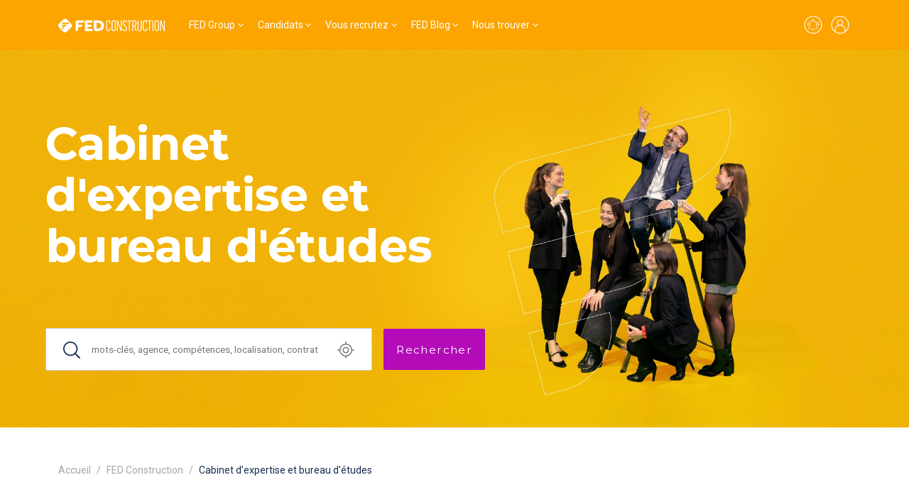

--- FILE ---
content_type: text/html; charset=utf-8
request_url: https://www.fed-group.fr/fed-construction/cabinet-expertise-et-bureau-d-etudes
body_size: 141009
content:
<!DOCTYPE html>
<html lang='fr'>
<head>
<meta content='gavX4u8RTcDFOAXO89q7Wc6198t9JiwEEpdCkuBreO8' name='google-site-verification'>
<meta content='text/html; charset=UTF-8' http-equiv='Content-Type'>
<meta content='width=device-width,initial-scale=1' name='viewport'>
<meta name="csrf-param" content="authenticity_token" />
<meta name="csrf-token" content="xQ_hml-40cEvrXoRb7DUmLScDJfI53GLSIePfnUWAwcstwCWISoOhhh40FECQNIyvEjuh0AQa1n2msyknJMaPA" />

<link href='https://fonts.googleapis.com' rel='preconnect'>
<link crossorigin='' href='https://fonts.gstatic.com' rel='preconnect'>
<link href='https://fonts.googleapis.com/css2?family=Montserrat:wght@100;300;400;500;600;700&amp;family=Roboto:wght@100;300;400;500;700&amp;display=swap' rel='stylesheet'>
<link rel="stylesheet" href="/assets/front-c7e96456a57255e2d3480e2841f01766e4e811f615c0b7dfdc125f6275d9af79.css" data-turbo-track="reload" />
<script src="/assets/front-d4091a92d2976aa49d46f0f738041e0458441f1472a331316155b3a66bb46879.js" data-turbo-track="reload" defer="defer"></script>
<link href='https://cdn.jsdelivr.net/npm/tom-select@2.3.1/dist/css/tom-select.bootstrap4.css' rel='stylesheet'>

<title>Offres emploi Cabinet d&#39;expertise et bureau d&#39;études - Fed</title>
<link href='https://www.fed-group.fr/fed-construction/cabinet-expertise-et-bureau-d-etudes?page=12' rel='canonical'><meta content='' property='og:title'><meta content='' property='og:description'>
<meta content='' property='og:type'>
<meta content='https://www.fed-group.fr/fed-construction/cabinet-expertise-et-bureau-d-etudes' property='og:url'>
<meta content='' property='og:image'>
<meta content='' property='og:site_name'>

<link rel="icon" type="image/x-icon" href="/assets/favicon-70ec311c42cef15ca9e83f507415066db80cd6d111ec96d2345735de05c3d6d9.png" />

<script>
  window.recaptchaApiKey = "6Lcf92IqAAAAAK9-WwxzeceSQABZPOAbdUenKijI";
  
  (function(w,d,s, l, i) {
    w[l]=w[l]||[]
    w[l].push({'gtm.start': new Date().getTime(), event: 'gtm.js'});
    var f=d.getElementsByTagName(s)[0], j=d.createElement(s), dl=l!='dataLayer'?'&l='+l:'';
    j.async=true;j.src='https://www.googletagmanager.com/gtm.js?id='+i+dl;
    f.parentNode.insertBefore(j,f);
  })(window, document, 'script', 'dataLayer', "GTM-PJQCXRBV")
  
  piAId = '300162';
  piCId = '175096';
  piHostname = 'pi.pardot.com';
  
  function addPardot() {
    if (!document.getElementById('pardot')) {
      var s = document.createElement('script');
      s.id = 'pardot';
      s.type = 'text/javascript';
      s.src = ('https:' == document.location.protocol ? 'https://pi' : 'http://cdn') + '.pardot.com/pd.js';
      var c = document.getElementsByTagName('script')[0];
      c.parentNode.insertBefore(s, c);
    }
  }
  
  function removePardot() {
    document.querySelectorAll('script[src*="pardot.com"]').forEach(function (node) { node.remove(); });
    document.querySelectorAll('script[src*="recrutement.co"]').forEach(function (node) { node.remove(); });
  }
  
  window._axcb = window._axcb || [];
  window._axcb.push(function(axeptio) {
    axeptio.on('cookies:complete', function(choices) {
      choices.pardot ? addPardot() : removePardot();
    });
  });
  
  document.addEventListener('turbo:load', function() {
    if (axeptioSDK && axeptioSDK.userPreferencesManager.choices.pardot) {
      addPardot();
    }
  })
  
  // Keep Axeptio widget after navigation
  const axeptioInterval = window.setInterval(function () {
    if (document.querySelector('[src="https://static.axept.io/sdk.js"]')) {
      document.querySelector('[src="https://static.axept.io/sdk.js"]').setAttribute('data-turbo-track', 'reload')
      window.clearInterval(axeptioInterval)
    }
  }, 500)
</script>

</head>
<script>
  document.addEventListener('turbo:load', function() {
    document.querySelectorAll('.social_network').forEach(function(link) {
      link.addEventListener('click', function(event) {
      var gaScript = document.createElement('script');
      gaScript.innerHTML = `
        window.dataLayer = window.dataLayer || [];
        dataLayer.push({
          event: 'click_rs',
        });
      `;
      document.head.appendChild(gaScript);
      });
    });
    window.dataLayer = window.dataLayer || []
      dataLayer.push({
      event: 'profil',
      user: {
        profil: "lead"
      }
    });
  });
</script>

<body class='grouping_activities_page grouping_activities_pages' id='body'>
<script>
  window.dataLayer = window.dataLayer || []
    dataLayer.push({
    event: 'general',
    page_type: "Groupe FED"
  });
</script>
<script defer src='https://fed.intconv.kmblabs.com/app.js.gz'></script>
<link href='https://fed.intconv.kmblabs.com/app.css.gz' rel='stylesheet'>
<script type='application/ld+json'>
{"@context":"http://schema.org","@type":"Organization","name":"FED Group","url":"www.fed-group.fr","logo":"https://fedfrance-production.s3.eu-west-3.amazonaws.com/uploads/fed/brand/logo/77/logo-fed-group.svg","contactPoint":[{"@type":"ContactPoint","telephone":"01 40 82 74 60","contactType":"customer service"}],"sameAs":["https://www.linkedin.com/company/groupe-fed/"],"subOrganization":[{"@type":"Organization","name":"FED Business","url":"https://www.fed-group.fr/fed-business","logo":"https://fedfrance-production.s3.eu-west-3.amazonaws.com/uploads/fed/brand/logo/73/FED_BUSINESS_W.svg"},{"@type":"Organization","name":"FED Construction","url":"https://www.fed-group.fr/fed-construction","logo":"https://fedfrance-production.s3.eu-west-3.amazonaws.com/uploads/fed/brand/logo/63/FED_CONSTRUCTION_W.svg"},{"@type":"Organization","name":"FED Engineering","url":"https://www.fed-group.fr/fed-engineering","logo":"https://fedfrance-production.s3.eu-west-3.amazonaws.com/uploads/fed/brand/logo/67/FED_ENGEENERING_W.svg"},{"@type":"Organization","name":"FED Human","url":"https://www.fed-group.fr/fed-human","logo":"https://fedfrance-production.s3.eu-west-3.amazonaws.com/uploads/fed/brand/logo/69/FED_HUMAN_W.svg"},{"@type":"Organization","name":"FED Inside","url":"https://www.fed-group.fr/fed-inside","logo":"https://fedfrance-production.s3.eu-west-3.amazonaws.com/uploads/fed/brand/logo/64/FED_INSIDE_W.svg"},{"@type":"Organization","name":"FED Medical","url":"https://www.fed-group.fr/fed-medical","logo":"https://fedfrance-production.s3.eu-west-3.amazonaws.com/uploads/fed/brand/logo/70/FED_MEDICAL_W.svg"},{"@type":"Organization","name":"FED Office","url":"https://www.fed-group.fr/fed-office","logo":"https://fedfrance-production.s3.eu-west-3.amazonaws.com/uploads/fed/brand/logo/72/FED_OFFICE_W.svg"},{"@type":"Organization","name":"FED Real Estate","url":"https://www.fed-group.fr/fed-real-estate","logo":"https://fedfrance-production.s3.eu-west-3.amazonaws.com/uploads/fed/brand/logo/68/FED_REELESTATE_SIGN_W.png"},{"@type":"Organization","name":"FED Supply","url":"https://www.fed-group.fr/fed-supply","logo":"https://fedfrance-production.s3.eu-west-3.amazonaws.com/uploads/fed/brand/logo/65/FED_SUPPLY_W.svg"},{"@type":"Organization","name":"FED IT","url":"https://www.fed-group.fr/fed-it","logo":"https://fedfrance-production.s3.eu-west-3.amazonaws.com/uploads/fed/brand/logo/74/FED_IT_W.svg"},{"@type":"Organization","name":"FED Finance","url":"https://www.fed-group.fr/fed-finance","logo":"https://fedfrance-production.s3.eu-west-3.amazonaws.com/uploads/fed/brand/logo/66/FED_FINANCE_W.svg"},{"@type":"Organization","name":"FED Group","url":"https://www.fed-group.fr/fed-group","logo":"https://fedfrance-production.s3.eu-west-3.amazonaws.com/uploads/fed/brand/logo/77/logo-fed-group.svg"},{"@type":"Organization","name":"FED Legal","url":"https://www.fed-group.fr/fed-legal","logo":"https://fedfrance-production.s3.eu-west-3.amazonaws.com/uploads/fed/brand/logo/75/FED_LEGAL_W.svg"},{"@type":"Organization","name":"FED Transition","url":"https://www.fed-group.fr/fed-transition","logo":"https://fedfrance-production.s3.eu-west-3.amazonaws.com/uploads/fed/brand/logo/71/FED_TRANSITION_W.svg"}]}
</script>
<nav class='navbar navbar-expand-md z-3 header-navbar' style='background-color:#fca400'>
<div class='container-lg'>
<a class='navbar-brand me-0 me-md-2 me-lg-4 p-0' href='/fed-construction'>
<img alt="logo" height="" width="" class="" style="width: 150px; height: 30px;" src="https://fedfrance-production.s3.eu-west-3.amazonaws.com/uploads/fed/brand/logo/63/header_FED_CONSTRUCTION_W.svg" />
</a>
<div class='navbar-collapse d-none'>
<ul class='navbar-nav mb-2 mb-md-0' role='tablist'>
<li class='nav-item dropdown has-megamenu'>
<a class='nav-link dropdown-toggle' data-bs-toggle='dropdown' href='#'>FED Group</a>
<div class='dropdown-menu megamenu' role='menu'>
<div class='container-md'>
<div class='row'>
<div class='col-12 col-md-3'>
<span>L&#39;univers FED Group</span>
<ul class='navbar-nav important flex-column'>

<li class='nav-item'>
<a class='nav-link' href='/'>
FED Group
</a>
</li>

<li class='nav-item'>
<a class='nav-link' href='https://www.fed-group.fr/nos-engagements'>Nos engagements, nos convictions</a>
</li>

<li class='nav-item'>
<a class='nav-link' href='https://www.fed-group.fr/rse-engagement'>Démarche RSE</a>
</li>


<li class='nav-item'>
<a class='nav-link' href='/contact'>
Nous contacter
</a>
</li>


</ul>
</div>
<div class='col-12 col-md-9'>
<span>Nos entités spécialisées FED Group</span>
<div class='row mt-1'>
<div class='col-8 col-md'>
<ul class='navbar-nav brands flex-column'>
<li class='nav-item'>
<a class='nav-link' href='/fed-business'>
<div class='brand-color' style='background-color: #007aff;'></div>
FED Business
</a>
</li>

<li class='nav-item'>
<a class='nav-link' href='/fed-construction'>
<div class='brand-color' style='background-color: #fca400;'></div>
FED Construction
</a>
</li>

<li class='nav-item'>
<a class='nav-link' href='/fed-engineering'>
<div class='brand-color' style='background-color: #00d3c7;'></div>
FED Engineering
</a>
</li>

<li class='nav-item'>
<a class='nav-link' href='/fed-human'>
<div class='brand-color' style='background-color: #3490a1;'></div>
FED Human
</a>
</li>

</ul>
</div>
<div class='col-8 col-md'>
<ul class='navbar-nav brands flex-column'>
<li class='nav-item'>
<a class='nav-link' href='/fed-medical'>
<div class='brand-color' style='background-color: #00b700;'></div>
FED Medical
</a>
</li>

<li class='nav-item'>
<a class='nav-link' href='/fed-office'>
<div class='brand-color' style='background-color: #f10054;'></div>
FED Office
</a>
</li>

<li class='nav-item'>
<a class='nav-link' href='/fed-supply'>
<div class='brand-color' style='background-color: #bc9367;'></div>
FED Supply
</a>
</li>

<li class='nav-item'>
<a class='nav-link' href='/fed-it'>
<div class='brand-color' style='background-color: #00ceff;'></div>
FED IT
</a>
</li>

</ul>
</div>
<div class='col-8 col-md'>
<ul class='navbar-nav brands flex-column'>
<li class='nav-item'>
<a class='nav-link' href='/fed-finance'>
<div class='brand-color' style='background-color: #86c800;'></div>
FED Finance
</a>
</li>

<li class='nav-item'>
<a class='nav-link' href='/fed-legal'>
<div class='brand-color' style='background-color: #bb005e;'></div>
FED Legal
</a>
</li>

</ul>
</div>
<div class='col-8 col-md'>
<ul class='navbar-nav brands flex-column'>
<li class='nav-item'>
<a class='nav-link' href='/fed-inside'>
<div class='brand-color' style='background-color: #ff0034;'></div>
FED Inside
</a>
</li>

<li class='nav-item'>
<a class='nav-link' href='/fed-transition'>
<div class='brand-color' style='background-color: #0087cc;'></div>
FED Transition
</a>
</li>

<li class='nav-item'>
<a class='nav-link' href='https://www.fedafrica.com/'>
<div class='brand-color' style='background-color: #FF8500;'></div>
FED Africa
</a>
</li>

</ul>
</div>
</div>
</div>
</div>
</div>

</div>
</li>
<li class='nav-item dropdown has-megamenu'>
<a class='nav-link dropdown-toggle' data-bs-toggle='dropdown' href='#'>Candidats</a>
<div class='dropdown-menu megamenu' role='menu'>
<div class='container-md'>
<div class='row'>
<div class='col-12 col-md-3'>
<span>Recherche d’emploi</span>
<ul class='navbar-nav important flex-column'>
<li class='nav-item'>
<a class='nav-link' href='/fed-construction/offres'>
Parcourez nos offres
</a>
</li>



<li class='nav-item'>
<a class='nav-link' href='/candidature-spontanee'>
Candidature spontanée
</a>
</li>


</ul>
</div>
<div class='col-12 col-md-3'>
<span>Nous rejoindre</span>
<ul class='navbar-nav important flex-column'>
<li class='nav-item'>
<a class='nav-link' href='/rejoindre-fed-group-salarie'>
Salariés
</a>
</li>

<li class='nav-item'>
<a class='nav-link' href='rejoindre-fed-group-consultant-independant'>
Consultants Indépendants
</a>
</li>

</ul>
</div>
<div class='col-12 col-md-3'>
<span>Interim</span>
<ul class='navbar-nav flex-column'>
<li class='nav-item'>
<a class='nav-link' href='https://www.fed-group.fr/process-fed-interimaire'>Process Fed / Intérimaires</a>
</li>

<li class='nav-item'>
<a class='nav-link' href='https://www.fed-group.fr/interimaire'>Je suis intérimaire</a>
</li>

<li class='nav-item'>
<a class='nav-link' href='https://www.myfedbox.com/'>
My FED Box
</a>
</li>

</ul>
</div>
<div class='col-12 col-md-3'>
<a class="btn btn-outline-secondary" href="/fed-transition">Je suis manager de transition</a>
</div>
</div>
</div>

</div>
</li>
<li class='nav-item dropdown has-megamenu'>
<a class='nav-link dropdown-toggle' data-bs-toggle='dropdown' href='#'>Vous recrutez</a>
<div class='dropdown-menu megamenu' role='menu'>
<div class='container-md'>
<div class='row'>
<div class='col-12 col-md-3'>
<span>Trouvez un candidat</span>
<ul class='navbar-nav important flex-column'>
<li class='nav-item'>
<a class='nav-link' href='https://www.fed-group.fr/fed-group/notre-methodologie'>Process et méthode</a>
</li>



<li class='nav-item'>
<a class='nav-link' href='https://www.fed-group.fr/nos-outils'>Nos outils</a>
</li>

<li class='nav-item'>
<a class='nav-link' href='/nous-confier-un-poste'>
Nous confier un poste
</a>
</li>

</ul>
</div>
<div class='col-12 col-md-3'>
<span>Interim</span>
<ul class='navbar-nav flex-column'>
<li class='nav-item'>
<a class='nav-link' href='https://www.fed-group.fr/process-fed-interim'>Process Fed / Recruteurs</a>
</li>

<li class='nav-item'>
<a class='nav-link' href='https://www.fed-group.fr/interim'>Je recrute en intérim</a>
</li>

</ul>
</div>
<div class='col-12 col-md-6'>
<a class="btn btn-outline-secondary mb-4" href="/nous-confier-un-poste">Je recherche un manager de transition</a>
<br>
<a class="btn btn-outline-secondary" href="/nous-confier-un-poste">Je souhaite accueillir un recruteur RPO</a>
</div>
</div>
</div>

</div>
</li>
<li class='nav-item dropdown has-megamenu'>
<a class='nav-link dropdown-toggle' data-bs-toggle='dropdown' href='#'>FED Blog</a>
<div class='dropdown-menu megamenu' role='menu'>
<div class='container-md'>
<div class='row'>
<div class='col-12 col-md-9 separator-right'>
<span>Dernières actus FED Construction</span>
<div class='row'>
<div class='col-12 col-md-6'>
<a href="/fed-construction/temoignages/success-story-recrutement-d-un-responsable-gestion-facility-manager-en-idf"><div class='news-item showcase'>
<img alt="Quel est le processus d’un cabinet de recrutement, côté candidat ?" title="Quel est le processus d’un cabinet de recrutement, côté candidat ?" class="card-img-top" height="" width="" src="https://fedfrance-production.s3.eu-west-3.amazonaws.com/uploads/fed/gallery_item/file/1257/thumb_1559827253.jpg" />

<div class='d-flex flex-column'>
<div class='d-flex align-items-center justify-content-between'>
<span>09 décembre 2025</span>
</div>
<strong>Success story : Recrutement d’un Responsable Gestion / Facility Manager en IDF</strong>
</div>
</div>
</a></div>
<div class='col-12 col-md-6'>
<a href="/fed-construction/conseils/questions-techniques-a-preparer-pour-un-entretien-dans-le-secteur-de-la-maitrise-d-oeuvre-fed-construction"><div class='news-item'>
<img alt="comment-se-deroule-a-periode-essai-interimaire-5" title="comment-se-deroule-a-periode-essai-interimaire-5" class="card-img-top" height="" width="" src="https://fedfrance-production.s3.eu-west-3.amazonaws.com/uploads/fed/gallery_item/file/1300/thumb_1670324494.jpg" />

<div class='d-flex flex-column'>
<strong>Questions techniques à préparer pour un entretien dans le secteur de la maitrise d&#39;œuvre | FED Construction</strong>
</div>
</div>
</a><a href="/fed-construction/conseils/preparez-vous-aux-entretiens-dans-le-secteur-btp-travaux-publics-questions-cles-et-conseils"><div class='news-item'>
<img alt="Vignette-article-fed-construction" title="Vignette-article-fed-construction" class="card-img-top" height="" width="" src="https://fedfrance-production.s3.eu-west-3.amazonaws.com/uploads/fed/gallery_item/file/2294/thumb_Vignette-article-fed-construction-4.jpg" />

<div class='d-flex flex-column'>
<strong>Questions techniques à préparer pour un entretien dans le secteur des travaux en BTP | FED Construction</strong>
</div>
</div>
</a><a href="/fed-construction/temoignages/recrutement-economiste-construction-lyon"><div class='news-item'>
<img alt="Vignette-article-fed-construction" title="Vignette-article-fed-construction" class="object-fit-cover" height="" width="" src="https://fedfrance-production.s3.eu-west-3.amazonaws.com/uploads/fed/gallery_item/file/2291/thumb_Vignette-article-fed-construction-1.jpg" />

<div class='d-flex flex-column'>
<strong>Recrutement d’une économiste de la construction - chef de projet dans la région lyonnaise</strong>
</div>
</div>
</a></div>
</div>
</div>
<div class='col-12 col-md-3'>
<span>L&#39;univers FED Construction</span>
<ul class='navbar-nav flex-column'>
<li class='nav-item'>
<a class='nav-link' href='/fed-construction/conseils'>
Conseils métier et marché
</a>
</li>

<li class='nav-item'>
<a class='nav-link' href='/fed-construction/actualites-fed-construction'>
Actualités Fed Construction
</a>
</li>

<li class='nav-item'>
<a class='nav-link' href='/fed-construction/etudes'>
Etudes, baromètre et rémunération
</a>
</li>

<li class='nav-item'>
<a class='nav-link' href='/fed-construction/videos-webinars'>
Vidéos et Webinars
</a>
</li>

<li class='nav-item'>
<a class='nav-link' href='/fed-construction/fiches-metiers'>
Fiches métiers
</a>
</li>

<li class='nav-item'>
<a class='nav-link' href='/fed-construction/temoignages'>
Témoignages
</a>
</li>

</ul>
</div>
</div>
</div>

</div>
</li>
<li class='nav-item dropdown has-megamenu'>
<a class='nav-link dropdown-toggle' data-bs-toggle='dropdown' href='#'>Nous trouver</a>
<div class='dropdown-menu megamenu' role='menu'>
<div class='container-md'>
<div class='row'>
<div class='col-12 col-md-6'>
<span>
Bureaux
FED Group
</span>
<div class='row'>
<div class='col-6 col-md-6'>
<ul class='navbar-nav important flex-column'>

<li class='nav-item'>
<a class='nav-link' href='/bureaux-fed'>
Nos bureaux en France
</a>
</li>

<li class='nav-item'>
<a class='nav-link' href='/implantations-fed'>
Nos bureaux internationaux
</a>
</li>

</ul>
</div>
</div>
</div>
</div>
</div>

</div>
</li>
</ul>
</div>
<div class='d-flex align-items-center'>
<a class='d-none d-md-block me-2' href='/creer-une-alerte'>
<svg fill='none' height='30' viewbox='0 0 30 30' width='30' xmlns='http://www.w3.org/2000/svg'>
<path d='M20.5 17.25C20.25 17.15 20.05 16.95 19.9 16.7C19.75 16.45 19.7 16.2 19.7 15.95V13.65C19.7 12.6 19.35 11.55 18.7 10.7C18.05 9.85005 17.15 9.25005 16.1 9.00005C16.3 8.75005 16.35 8.50005 16.35 8.20005C16.35 7.70005 16.1 7.25005 15.65 7.05005C15.25 6.80005 14.7 6.80005 14.3 7.05005C13.9 7.30005 13.6 7.75005 13.6 8.20005C13.6 8.50005 13.7 8.75005 13.85 9.00005C12.8 9.25005 11.9 9.80005 11.25 10.65C10.6 11.5 10.25 12.5 10.25 13.55V16C10.25 16.25 10.15 16.55 10.05 16.75C9.94999 16.95 9.69999 17.15 9.44999 17.3C9.09999 17.45 8.79999 17.75 8.59999 18.05C8.39999 18.4 8.29999 18.75 8.29999 19.15C8.29999 19.65 8.49999 20.15 8.84999 20.5C9.19999 20.85 9.69999 21.05 10.2 21.05H12.6C12.7 21.8 13.2 22.45 13.85 22.8C14.55 23.15 15.35 23.15 16 22.8C16.7 22.45 17.15 21.8 17.25 21.05H19.65C20.15 21.05 20.65 20.85 21 20.5C21.35 20.15 21.55 19.65 21.55 19.15C21.55 18.75 21.45 18.35 21.25 18.05C21.15 17.7 20.85 17.45 20.5 17.25ZM15 7.55005C15.2 7.55005 15.35 7.60005 15.5 7.75005C15.65 7.90005 15.7 8.05005 15.7 8.25005C15.7 8.45005 15.65 8.60005 15.5 8.75005C15.35 8.90005 15.2 8.95005 15 8.95005C14.8 8.95005 14.65 8.90005 14.5 8.75005C14.35 8.60005 14.3 8.45005 14.3 8.25005C14.3 8.05005 14.35 7.90005 14.5 7.75005C14.65 7.60005 14.8 7.55005 15 7.55005ZM15 22.45C14.6 22.45 14.25 22.3 13.95 22.05C13.65 21.8 13.45 21.45 13.35 21.1H16.65C16.55 21.5 16.35 21.85 16.05 22.05C15.75 22.3 15.4 22.45 15 22.45ZM19.75 20.4H10.25C9.89999 20.4 9.59999 20.25 9.34999 20.05C9.14999 19.8 8.99999 19.5 8.99999 19.15C8.99999 18.9 9.09999 18.6 9.19999 18.4C9.34999 18.15 9.54999 18 9.79999 17.9C10.15 17.75 10.45 17.45 10.65 17.1C10.85 16.75 10.95 16.4 10.95 16V13.6C10.95 12.55 11.35 11.5 12.1 10.75C12.85 10 13.85 9.60005 14.95 9.60005C15 9.60005 15.1 9.60005 15.15 9.60005C16.2 9.65005 17.15 10.15 17.9 10.9C18.6 11.65 19 12.7 19 13.75V16C19 16.4 19.1 16.8 19.3 17.1C19.5 17.45 19.8 17.7 20.15 17.85C20.4 17.95 20.6 18.15 20.75 18.35C20.9 18.6 20.95 18.85 20.95 19.1C20.95 19.45 20.8 19.75 20.6 20C20.4 20.3 20.05 20.4 19.75 20.4Z' fill='white'></path>
<path d='M7.44999 16.2999C7.49999 16.2999 7.54999 16.2999 7.59999 16.2499C7.74999 16.1999 7.85 15.9999 7.8 15.7999C7.45 14.9499 7.4 13.9999 7.65 13.1499C7.9 12.2499 8.44999 11.4999 9.14999 10.9499C9.29999 10.8499 9.34999 10.6499 9.19999 10.4999C9.09999 10.3499 8.89999 10.2999 8.74999 10.4499C7.89999 11.0999 7.24999 11.9499 6.99999 12.9999C6.69999 13.9999 6.79999 15.0999 7.19999 16.0999C7.19999 16.2499 7.29999 16.2999 7.44999 16.2999Z' fill='white'></path>
<path d='M21.3 10.45C21.15 10.35 20.95 10.4 20.85 10.55C20.75 10.7 20.75 10.9 20.9 11C21.65 11.55 22.15 12.3 22.4 13.2C22.65 14.1 22.6 15 22.25 15.85C22.2 16 22.25 16.2 22.45 16.3C22.5 16.3 22.55 16.35 22.6 16.35C22.75 16.35 22.85 16.25 22.9 16.15C23.3 15.15 23.4 14.1 23.1 13.05C22.8 12 22.15 11.1 21.3 10.45Z' fill='white'></path>
<path d='M9.45 12.35C9.4 12.3 9.3 12.3 9.2 12.3C9.1 12.3 9.05 12.35 9 12.45C8.25 13.6 8.6 15.05 8.6 15.1C8.65 15.25 8.75 15.35 8.95 15.35C9 15.35 9 15.35 9.05 15.35C9.15 15.35 9.2 15.25 9.25 15.2C9.3 15.1 9.3 15.05 9.3 14.95C9.3 14.95 9 13.75 9.6 12.85C9.65 12.8 9.65 12.7 9.65 12.6C9.6 12.5 9.55 12.4 9.45 12.35Z' fill='white'></path>
<path d='M20.55 12.3502C20.5 12.4002 20.4 12.5002 20.4 12.5502C20.4 12.6502 20.4 12.7502 20.45 12.8002C21.05 13.6502 20.75 14.9002 20.75 14.9002C20.7 15.1002 20.8 15.2502 21 15.3002C21.05 15.3002 21.05 15.3002 21.1 15.3002C21.25 15.3002 21.4 15.2002 21.45 15.0502C21.45 15.0002 21.8 13.5502 21.05 12.4002C20.9 12.3002 20.7 12.2502 20.55 12.3502Z' fill='white'></path>
<path d='M15 2.5C12.4 2.5 9.8 3.35 7.7 4.85C5.55 6.4 4 8.55 3.15 11.05C2.3 13.55 2.3 16.25 3.1 18.75C3.9 21.25 5.45 23.45 7.55 25L7.75 25.15C9.85 26.65 12.4 27.5 15 27.5C15.5 27.5 16 27.45 16.45 27.4C16.95 27.35 17.4 27.25 17.9 27.15C18.8 26.95 19.65 26.65 20.45 26.25C21.1 25.95 21.7 25.6 22.25 25.2L22.45 25.05C24.55 23.5 26.1 21.3 26.9 18.8C27.7 16.3 27.65 13.6 26.85 11.1C26 8.6 24.45 6.45 22.3 4.9C20.2 3.35 17.6 2.5 15 2.5ZM21.4 24.45L21.3 24.5L21.1 24.6L20.9 24.7L20.7 24.8L20.5 24.9L20.3 25L20.1 25.1L20 25.25L19.8 25.35L19.6 25.45L19.4 25.55L19.2 25.65L19 25.7L18.8 25.75L18.6 25.8L18.4 25.85L18.2 25.9L18 26.05L17.8 26.1L17.6 26.15L17.35 26.2L17.15 26.25L16.9 26.3L16.7 26.35L16.5 26.3H16.3H16.05H15.85H15.55H15.4H15H14.55H14.4H14.1H13.9H13.65H13.45L13.2 26.25L13 26.2L12.75 26.15L12.55 26.1L12.3 26.05L12.1 26L11.9 25.95L11.75 26L11.55 25.9L11.35 25.85L11.15 25.8L10.95 25.75L10.75 25.65L10.55 25.55L10.35 25.45L10.15 25.35L9.95 25.25L9.75 25.15L9.55 25.05L9.35 24.95L9.15 24.85L8.95 24.75L8.75 24.65L8.65 24.5L8.6 24.45L7.5 23.65C5.75 22.15 4.5 20.1 3.9 17.85C3.35 15.6 3.45 13.2 4.25 11C5.05 8.8 6.55 6.95 8.45 5.6C10.35 4.25 12.65 3.55 14.95 3.55C17.25 3.55 19.55 4.25 21.45 5.6C23.35 6.95 24.85 8.8 25.65 11C26.45 13.2 26.6 15.55 26 17.85C25.4 20.1 24.15 22.15 22.4 23.65' fill='white'></path>
</svg>
</a>
<a href="/connexion"><svg fill='none' height='30' viewbox='0 0 30 30' width='30' xmlns='http://www.w3.org/2000/svg'>
<path d='M15 2.5C12.4 2.5 9.8 3.35 7.7 4.85C5.55 6.4 4 8.55 3.15 11.05C2.3 13.55 2.3 16.25 3.1 18.75C3.9 21.25 5.45 23.45 7.55 25L7.75 25.15C9.85 26.65 12.4 27.5 15 27.5C15.5 27.5 16 27.45 16.45 27.4C16.95 27.35 17.4 27.25 17.9 27.15C18.8 26.95 19.65 26.65 20.45 26.25C21.1 25.95 21.7 25.6 22.25 25.2L22.45 25.05C24.55 23.5 26.1 21.3 26.9 18.8C27.7 16.3 27.65 13.6 26.85 11.1C26 8.6 24.45 6.45 22.3 4.9C20.2 3.35 17.6 2.5 15 2.5ZM21.4 24.45L21.3 24.5L21.1 24.6L20.9 24.7L20.7 24.8L20.5 24.9L20.3 25L20.1 25.1L20 25.25L19.8 25.35L19.6 25.45L19.4 25.55L19.2 25.65L19 25.7L18.8 25.75L18.6 25.8L18.4 25.85L18.2 25.9L18 26.05L17.8 26.1L17.6 26.15L17.35 26.2L17.15 26.25L16.9 26.3L16.7 26.35L16.5 26.3H16.3H16.05H15.85H15.55H15.4H15H14.55H14.4H14.1H13.9H13.65H13.45L13.2 26.25L13 26.2L12.75 26.15L12.55 26.1L12.3 26.05L12.1 26L11.9 25.95L11.75 26L11.55 25.9L11.35 25.85L11.15 25.8L10.95 25.75L10.75 25.65L10.55 25.55L10.35 25.45L10.15 25.35L9.95 25.25L9.75 25.15L9.55 25.05L9.35 24.95L9.15 24.85L8.95 24.75L8.75 24.65L8.65 24.5L8.6 24.45V21.55C8.6 20.15 9.15 18.8 10.15 17.8C11.15 16.8 12.5 16.25 13.9 16.25H16.05C17.45 16.25 18.8 16.8 19.8 17.8C20.8 18.8 21.35 20.15 21.35 21.55L21.4 24.45ZM11.8 11.95C11.8 11.1 12.15 10.3 12.75 9.7C13.35 9.1 14.15 8.75 15 8.75C15.85 8.75 16.65 9.1 17.25 9.7C17.85 10.3 18.2 11.1 18.2 11.95C18.2 12.8 17.85 13.6 17.25 14.2C16.65 14.8 15.85 15.15 15 15.15C14.15 15.15 13.35 14.8 12.75 14.2C12.15 13.65 11.8 12.8 11.8 11.95ZM22.45 23.65V21.55C22.45 20.1 21.95 18.75 21.1 17.6C20.2 16.45 19 15.7 17.6 15.35C18.55 14.65 19.15 13.55 19.25 12.35C19.35 11.15 18.95 10 18.15 9.1C17.35 8.2 16.2 7.7 15 7.7C13.8 7.7 12.65 8.2 11.85 9.1C11.05 10 10.65 11.15 10.75 12.35C10.85 13.55 11.45 14.65 12.4 15.35C11 15.7 9.75 16.5 8.9 17.6C8 18.75 7.55 20.1 7.55 21.55V23.65C5.8 22.15 4.55 20.1 3.95 17.85C3.35 15.6 3.45 13.2 4.25 11C5.05 8.8 6.55 6.95 8.45 5.6C10.35 4.25 12.65 3.55 14.95 3.55C17.25 3.55 19.55 4.25 21.45 5.6C23.35 6.95 24.85 8.8 25.65 11C26.45 13.2 26.6 15.55 26 17.85C25.5 20.1 24.2 22.1 22.45 23.65Z' fill='white'></path>
</svg>
</a><button aria-controls='navbarToggler' aria-expanded='false' aria-label='Toggle navigation' class='navbar-toggler collapsed' data-bs-target='#navbarToggler' data-bs-toggle='collapse' type='button'>
<span class='navbar-toggler-icon'></span>
</button>
</div>
</div>
</nav>
<div class='collapse mobile-navbar d-md-none z-3 overflow-y-scroll' id='navbarToggler'>
<div class='d-flex justify-content-end'>
<button aria-controls='navbarToggler' aria-expanded='false' aria-label='Toggle navigation' class='navbar-toggler collapsed z-3' data-bs-target='#navbarToggler' data-bs-toggle='collapse' type='button'>
<span class='navbar-toggler-icon'></span>
</button>
</div>
<div class='mobile-navbar-content'>
<div class='accordion' id='mobileNavAccordion'>
<div class='accordion-item'>
<div class='accordion-header'>
<button aria-controls='flushMobileNavcollapseOne' aria-expanded='false' class='accordion-button collapsed' data-bs-target='#flushMobileNavcollapseOne' data-bs-toggle='collapse' type='button'>
FED Group
</button>
</div>
<div class='accordion-collapse collapse' data-bs-parent='#mobileNavAccordion' id='flushMobileNavcollapseOne'>
<div class='accordion-body'>
<div class='megamenu'>
<div class='container-md'>
<div class='row'>
<div class='col-12 col-md-3'>
<span>L&#39;univers FED Group</span>
<ul class='navbar-nav important flex-column'>

<li class='nav-item'>
<a class='nav-link' href='/'>
FED Group
</a>
</li>

<li class='nav-item'>
<a class='nav-link' href='https://www.fed-group.fr/nos-engagements'>Nos engagements, nos convictions</a>
</li>

<li class='nav-item'>
<a class='nav-link' href='https://www.fed-group.fr/rse-engagement'>Démarche RSE</a>
</li>


<li class='nav-item'>
<a class='nav-link' href='/contact'>
Nous contacter
</a>
</li>


</ul>
</div>
<div class='col-12 col-md-9'>
<span>Nos entités spécialisées FED Group</span>
<div class='row mt-1'>
<div class='col-8 col-md'>
<ul class='navbar-nav brands flex-column'>
<li class='nav-item'>
<a class='nav-link' href='/fed-business'>
<div class='brand-color' style='background-color: #007aff;'></div>
FED Business
</a>
</li>

<li class='nav-item'>
<a class='nav-link' href='/fed-construction'>
<div class='brand-color' style='background-color: #fca400;'></div>
FED Construction
</a>
</li>

<li class='nav-item'>
<a class='nav-link' href='/fed-engineering'>
<div class='brand-color' style='background-color: #00d3c7;'></div>
FED Engineering
</a>
</li>

<li class='nav-item'>
<a class='nav-link' href='/fed-human'>
<div class='brand-color' style='background-color: #3490a1;'></div>
FED Human
</a>
</li>

</ul>
</div>
<div class='col-8 col-md'>
<ul class='navbar-nav brands flex-column'>
<li class='nav-item'>
<a class='nav-link' href='/fed-medical'>
<div class='brand-color' style='background-color: #00b700;'></div>
FED Medical
</a>
</li>

<li class='nav-item'>
<a class='nav-link' href='/fed-office'>
<div class='brand-color' style='background-color: #f10054;'></div>
FED Office
</a>
</li>

<li class='nav-item'>
<a class='nav-link' href='/fed-supply'>
<div class='brand-color' style='background-color: #bc9367;'></div>
FED Supply
</a>
</li>

<li class='nav-item'>
<a class='nav-link' href='/fed-it'>
<div class='brand-color' style='background-color: #00ceff;'></div>
FED IT
</a>
</li>

</ul>
</div>
<div class='col-8 col-md'>
<ul class='navbar-nav brands flex-column'>
<li class='nav-item'>
<a class='nav-link' href='/fed-finance'>
<div class='brand-color' style='background-color: #86c800;'></div>
FED Finance
</a>
</li>

<li class='nav-item'>
<a class='nav-link' href='/fed-legal'>
<div class='brand-color' style='background-color: #bb005e;'></div>
FED Legal
</a>
</li>

</ul>
</div>
<div class='col-8 col-md'>
<ul class='navbar-nav brands flex-column'>
<li class='nav-item'>
<a class='nav-link' href='/fed-inside'>
<div class='brand-color' style='background-color: #ff0034;'></div>
FED Inside
</a>
</li>

<li class='nav-item'>
<a class='nav-link' href='/fed-transition'>
<div class='brand-color' style='background-color: #0087cc;'></div>
FED Transition
</a>
</li>

<li class='nav-item'>
<a class='nav-link' href='https://www.fedafrica.com/'>
<div class='brand-color' style='background-color: #FF8500;'></div>
FED Africa
</a>
</li>

</ul>
</div>
</div>
</div>
</div>
</div>

</div>
</div>
</div>
</div>
<div class='accordion-item'>
<div class='accordion-header'>
<button aria-controls='flushMobileNavcollapseTwo' aria-expanded='false' class='accordion-button collapsed' data-bs-target='#flushMobileNavcollapseTwo' data-bs-toggle='collapse' type='button'>
Candidats
</button>
</div>
<div class='accordion-collapse collapse' data-bs-parent='#mobileNavAccordion' id='flushMobileNavcollapseTwo'>
<div class='accordion-body'>
<div class='megamenu'>
<div class='container-md'>
<div class='row'>
<div class='col-12 col-md-3'>
<span>Recherche d’emploi</span>
<ul class='navbar-nav important flex-column'>
<li class='nav-item'>
<a class='nav-link' href='/fed-construction/offres'>
Parcourez nos offres
</a>
</li>



<li class='nav-item'>
<a class='nav-link' href='/candidature-spontanee'>
Candidature spontanée
</a>
</li>


</ul>
</div>
<div class='col-12 col-md-3'>
<span>Nous rejoindre</span>
<ul class='navbar-nav important flex-column'>
<li class='nav-item'>
<a class='nav-link' href='/rejoindre-fed-group-salarie'>
Salariés
</a>
</li>

<li class='nav-item'>
<a class='nav-link' href='rejoindre-fed-group-consultant-independant'>
Consultants Indépendants
</a>
</li>

</ul>
</div>
<div class='col-12 col-md-3'>
<span>Interim</span>
<ul class='navbar-nav flex-column'>
<li class='nav-item'>
<a class='nav-link' href='https://www.fed-group.fr/process-fed-interimaire'>Process Fed / Intérimaires</a>
</li>

<li class='nav-item'>
<a class='nav-link' href='https://www.fed-group.fr/interimaire'>Je suis intérimaire</a>
</li>

<li class='nav-item'>
<a class='nav-link' href='https://www.myfedbox.com/'>
My FED Box
</a>
</li>

</ul>
</div>
<div class='col-12 col-md-3'>
<a class="btn btn-outline-secondary" href="/fed-transition">Je suis manager de transition</a>
</div>
</div>
</div>

</div>
</div>
</div>
</div>
<div class='accordion-item'>
<div class='accordion-header'>
<button aria-controls='flushMobileNavcollapseThree' aria-expanded='false' class='accordion-button collapsed' data-bs-target='#flushMobileNavcollapseThree' data-bs-toggle='collapse' type='button'>
Vous recrutez
</button>
</div>
<div class='accordion-collapse collapse' data-bs-parent='#mobileNavAccordion' id='flushMobileNavcollapseThree'>
<div class='accordion-body'>
<div class='megamenu'>
<div class='container-md'>
<div class='row'>
<div class='col-12 col-md-3'>
<span>Trouvez un candidat</span>
<ul class='navbar-nav important flex-column'>
<li class='nav-item'>
<a class='nav-link' href='https://www.fed-group.fr/fed-group/notre-methodologie'>Process et méthode</a>
</li>



<li class='nav-item'>
<a class='nav-link' href='https://www.fed-group.fr/nos-outils'>Nos outils</a>
</li>

<li class='nav-item'>
<a class='nav-link' href='/nous-confier-un-poste'>
Nous confier un poste
</a>
</li>

</ul>
</div>
<div class='col-12 col-md-3'>
<span>Interim</span>
<ul class='navbar-nav flex-column'>
<li class='nav-item'>
<a class='nav-link' href='https://www.fed-group.fr/process-fed-interim'>Process Fed / Recruteurs</a>
</li>

<li class='nav-item'>
<a class='nav-link' href='https://www.fed-group.fr/interim'>Je recrute en intérim</a>
</li>

</ul>
</div>
<div class='col-12 col-md-6'>
<a class="btn btn-outline-secondary mb-4" href="/nous-confier-un-poste">Je recherche un manager de transition</a>
<br>
<a class="btn btn-outline-secondary" href="/nous-confier-un-poste">Je souhaite accueillir un recruteur RPO</a>
</div>
</div>
</div>

</div>
</div>
</div>
</div>
<div class='accordion-item'>
<div class='accordion-header'>
<button aria-controls='flushMobileNavcollapseFour' aria-expanded='false' class='accordion-button collapsed' data-bs-target='#flushMobileNavcollapseFour' data-bs-toggle='collapse' type='button'>
FED Blog
</button>
</div>
<div class='accordion-collapse collapse' data-bs-parent='#mobileNavAccordion' id='flushMobileNavcollapseFour'>
<div class='accordion-body'>
<div class='megamenu'>
<div class='container-md'>
<div class='row'>
<div class='col-12 col-md-9 separator-right'>
<span>Dernières actus FED Construction</span>
<div class='row'>
<div class='col-12 col-md-6'>
<a href="/fed-construction/temoignages/success-story-recrutement-d-un-responsable-gestion-facility-manager-en-idf"><div class='news-item showcase'>
<img alt="Quel est le processus d’un cabinet de recrutement, côté candidat ?" title="Quel est le processus d’un cabinet de recrutement, côté candidat ?" class="card-img-top" height="" width="" src="https://fedfrance-production.s3.eu-west-3.amazonaws.com/uploads/fed/gallery_item/file/1257/thumb_1559827253.jpg" />

<div class='d-flex flex-column'>
<div class='d-flex align-items-center justify-content-between'>
<span>09 décembre 2025</span>
</div>
<strong>Success story : Recrutement d’un Responsable Gestion / Facility Manager en IDF</strong>
</div>
</div>
</a></div>
<div class='col-12 col-md-6'>
<a href="/fed-construction/conseils/questions-techniques-a-preparer-pour-un-entretien-dans-le-secteur-de-la-maitrise-d-oeuvre-fed-construction"><div class='news-item'>
<img alt="comment-se-deroule-a-periode-essai-interimaire-5" title="comment-se-deroule-a-periode-essai-interimaire-5" class="card-img-top" height="" width="" src="https://fedfrance-production.s3.eu-west-3.amazonaws.com/uploads/fed/gallery_item/file/1300/thumb_1670324494.jpg" />

<div class='d-flex flex-column'>
<strong>Questions techniques à préparer pour un entretien dans le secteur de la maitrise d&#39;œuvre | FED Construction</strong>
</div>
</div>
</a><a href="/fed-construction/conseils/preparez-vous-aux-entretiens-dans-le-secteur-btp-travaux-publics-questions-cles-et-conseils"><div class='news-item'>
<img alt="Vignette-article-fed-construction" title="Vignette-article-fed-construction" class="card-img-top" height="" width="" src="https://fedfrance-production.s3.eu-west-3.amazonaws.com/uploads/fed/gallery_item/file/2294/thumb_Vignette-article-fed-construction-4.jpg" />

<div class='d-flex flex-column'>
<strong>Questions techniques à préparer pour un entretien dans le secteur des travaux en BTP | FED Construction</strong>
</div>
</div>
</a><a href="/fed-construction/temoignages/recrutement-economiste-construction-lyon"><div class='news-item'>
<img alt="Vignette-article-fed-construction" title="Vignette-article-fed-construction" class="object-fit-cover" height="" width="" src="https://fedfrance-production.s3.eu-west-3.amazonaws.com/uploads/fed/gallery_item/file/2291/thumb_Vignette-article-fed-construction-1.jpg" />

<div class='d-flex flex-column'>
<strong>Recrutement d’une économiste de la construction - chef de projet dans la région lyonnaise</strong>
</div>
</div>
</a></div>
</div>
</div>
<div class='col-12 col-md-3'>
<span>L&#39;univers FED Construction</span>
<ul class='navbar-nav flex-column'>
<li class='nav-item'>
<a class='nav-link' href='/fed-construction/conseils'>
Conseils métier et marché
</a>
</li>

<li class='nav-item'>
<a class='nav-link' href='/fed-construction/actualites-fed-construction'>
Actualités Fed Construction
</a>
</li>

<li class='nav-item'>
<a class='nav-link' href='/fed-construction/etudes'>
Etudes, baromètre et rémunération
</a>
</li>

<li class='nav-item'>
<a class='nav-link' href='/fed-construction/videos-webinars'>
Vidéos et Webinars
</a>
</li>

<li class='nav-item'>
<a class='nav-link' href='/fed-construction/fiches-metiers'>
Fiches métiers
</a>
</li>

<li class='nav-item'>
<a class='nav-link' href='/fed-construction/temoignages'>
Témoignages
</a>
</li>

</ul>
</div>
</div>
</div>

</div>
</div>
</div>
</div>
<div class='accordion-item'>
<div class='accordion-header'>
<button aria-controls='flushMobileNavcollapseFive' aria-expanded='false' class='accordion-button collapsed' data-bs-target='#flushMobileNavcollapseFive' data-bs-toggle='collapse' type='button'>
Nous trouver
</button>
</div>
<div class='accordion-collapse collapse' data-bs-parent='#mobileNavAccordion' id='flushMobileNavcollapseFive'>
<div class='accordion-body'>
<div class='megamenu'>
<div class='container-md'>
<div class='row'>
<div class='col-12 col-md-6'>
<span>
Bureaux
FED Group
</span>
<div class='row'>
<div class='col-6 col-md-6'>
<ul class='navbar-nav important flex-column'>

<li class='nav-item'>
<a class='nav-link' href='/bureaux-fed'>
Nos bureaux en France
</a>
</li>

<li class='nav-item'>
<a class='nav-link' href='/implantations-fed'>
Nos bureaux internationaux
</a>
</li>

</ul>
</div>
</div>
</div>
</div>
</div>

</div>
</div>
</div>
</div>
</div>
</div>
</div>
<div id='mainNavAnchor'></div>

<div class='min-vh-100'>
<div class='categorie'>
<div class='page-header'>
<div background_image='https://fedfrance-production.s3.eu-west-3.amazonaws.com/uploads/fed/brand/header/63/Construction_F_Plus.jpg' custom_title='Cabinet d&#39;expertise et bureau d&#39;études' dark_mode='true' forced_filters='activity_sector=Cabinet d&#39;expertise et bureau d&#39;études&amp;brand=FedConstruction' hidden_filters='activity_sector,brand' id='intconv-root' path='/fed-construction/offres/cabinet-expertise-et-bureau-d-etudes' prevent_redirect='false' static_title='true'>
<div class='intconv-loader'></div>
<h1 class='d-none'>Cabinet d&#39;expertise et bureau d&#39;études</h1>
</div>
</div>

<div class='container-md'>
<div class='row section pt-0 row-with-sidebar'>
<div class='col-12'>
<nav aria-label='breadcrumb'>
<ol class='breadcrumb'>
<li class='breadcrumb-item'>
<a href='https://www.fed-group.fr/'>Accueil</a>
</li>
<li class='breadcrumb-item'>
<a href='https://www.fed-group.fr/fed-construction'>FED Construction</a>
</li>
<li aria-current='page' class='breadcrumb-item active'>
Cabinet d&#39;expertise et bureau d&#39;études
</li>
</ol>
</nav>
<script type='application/ld+json'>
{"@context":"https://schema.org","@type":"BreadcrumbList","itemListElement":[{"@type":"ListItem","position":1,"name":"Accueil","item":"https://www.fed-group.fr/"},{"@type":"ListItem","position":2,"name":"FED Construction","item":"https://www.fed-group.fr/fed-construction"},{"@type":"ListItem","position":3,"name":"Cabinet d'expertise et bureau d'études","item":"https://www.fed-group.fr/fed-construction/cabinet-expertise-et-bureau-d-etudes"}]}
</script>

</div>
<div class='col-12 col-md-8'>
<p style=''><br>Vous calculez, vous analysez, vous conseillez, vous orientez, vous évaluez les risques ? Nous aussi ! Expertises techniques, expertises contradictoires, procédures travaux, vous êtes la pierre angulaire des projets de construction qui tiennent la route ! BET TCE, BET structures, BET fluides, BET énergie, BET VRD, <b>tous les bureaux d’études se retrouvent chez Fed Construction</b>. </p>

<p style=''>Emploi ingénieur électricité, responsable ingénierie, économiste de la construction, chargé d’affaires, ingénieur bureau d’études TP… : Fed Construction propose chaque jour de nombreux postes partout en France dans ces métiers structurants, <b>en intérim, CDD et CDI, pour tous les niveaux d’expérience</b>. <br><br></p>

<div class='container-fluid recruitment-banner'>
<div class='container-md'>
<div class='row'>
<div class='col-12 col-md-6 d-flex align-items-center justify-content-center justify-content-md-start' data-nosnippet='true'>
<h3>Vous recrutez en bureau d&#39;études ? </h3>
</div>
<div class='col-12 col-md-6'>
<div class='d-flex justify-content-center float-none float-md-end flex-column flex-sm-row'>
<a class='btn btn-outline-primary align-self-center' href='https://www.fed-group.fr/contact' title=''>Fed Construction vous rappelle</a>
<a class='btn btn-outline-primary align-self-center' href='https://www.fed-group.fr/contact' title=''>Votre future recrue se trouve par ici</a>
</div>
</div>
</div>
</div>
</div>

<br>
<!-- Elfsight Google Reviews | FR Aix Google Reviews -->
<script src="https://elfsightcdn.com/platform.js" async></script>
<div class="elfsight-app-2ec3ea8f-6b17-4f7d-a391-74fd7a3c64a0" data-elfsight-app-lazy></div>

<div class='offers-list'>
<div class='row'>
<div class='col-12'>
<div class='offer-item'>
<a href="/fed-construction/offres/chef-de-projets-energies-et-utilites"><img src="https://fedfrance-production.s3.eu-west-3.amazonaws.com/uploads/fed/brand/offer_header/63/offer_Constru.png" />
</a><div class='offer-content'>
<div class='d-flex justify-content-between'>
<a href="/fed-construction/offres/chef-de-projets-energies-et-utilites"><h3 class='mb-3'>Chef de Projets énergies et utilités</h3>
</a></div>
<div class='d-flex align-items-center flex-wrap mb-1'>
<div class='badge'>
<svg fill='none' height='15' viewbox='0 0 12 15' width='12' xmlns='http://www.w3.org/2000/svg'>
<path d='M11.6 4.54018C11.5 4.44018 11.6 4.44018 11.6 4.54018C11.5 4.44018 11.5 4.44018 11.6 4.54018C11.6 4.44018 11.6 4.44018 11.6 4.44018L8.10002 0.940177H1.10002C0.600024 0.740177 0.400024 0.840177 0.400024 0.940177V14.6402C0.400024 14.7402 0.500024 14.9402 0.700024 14.9402H11.3C11.4 14.9402 11.6 14.8402 11.6 14.6402V4.54018ZM10.6 4.24018H8.00002V1.64018L10.6 4.24018ZM1.00002 14.4402V1.24018H7.50002V4.54018C7.50002 4.64018 7.60002 4.84018 7.80002 4.84018H11V14.5402H1.00002V14.4402Z' fill='#020203'></path>
<path d='M2.40004 3.44033H5.20004C5.30004 3.44033 5.50004 3.34033 5.50004 3.14033C5.50004 3.04033 5.40004 2.84033 5.20004 2.84033H2.40004C2.30004 2.84033 2.10004 2.94033 2.10004 3.14033C2.10004 3.34033 2.20004 3.44033 2.40004 3.44033Z' fill='#020203'></path>
<path d='M2.40004 4.74014H6.70004C6.80004 4.74014 7.00004 4.64014 7.00004 4.44014C7.00004 4.34014 6.90004 4.14014 6.70004 4.14014H2.40004C2.30004 4.14014 2.10004 4.24014 2.10004 4.44014C2.10004 4.64014 2.20004 4.74014 2.40004 4.74014Z' fill='#020203'></path>
<path d='M9.20004 5.54004H2.40004C2.20004 5.54004 2.10004 5.64004 2.10004 5.84004C2.10004 5.94004 2.20004 6.14004 2.40004 6.14004H9.20004C9.30004 6.14004 9.50004 6.04004 9.50004 5.84004C9.40004 5.64004 9.30004 5.54004 9.20004 5.54004Z' fill='#020203'></path>
<path d='M2.40004 7.44033H7.90004C8.00004 7.44033 8.20004 7.34033 8.20004 7.14033C8.20004 6.94033 8.00004 6.84033 7.80004 6.84033H2.40004C2.20004 6.84033 2.10004 7.04033 2.10004 7.14033C2.10004 7.24033 2.20004 7.44033 2.40004 7.44033Z' fill='#020203'></path>
<path d='M8.90004 8.14014H2.40004C2.30004 8.14014 2.10004 8.24014 2.10004 8.44014C2.10004 8.54014 2.20004 8.74014 2.40004 8.74014H8.90004C9.00004 8.74014 9.20004 8.64014 9.20004 8.44014C9.10004 8.34014 9.00004 8.14014 8.90004 8.14014Z' fill='#020203'></path>
<path d='M2.40004 10.0399H6.40004C6.50004 10.0399 6.70004 9.93994 6.70004 9.73994C6.70004 9.53994 6.60004 9.43994 6.40004 9.43994H2.40004C2.30004 9.43994 2.10004 9.53994 2.10004 9.73994C2.10004 9.93994 2.20004 10.0399 2.40004 10.0399Z' fill='#020203'></path>
<path d='M7.80004 10.8403H2.40004C2.30004 10.8403 2.10004 10.9403 2.10004 11.1403C2.10004 11.2403 2.20004 11.4403 2.40004 11.4403H7.90004C8.00004 11.4403 8.20004 11.3403 8.20004 11.1403C8.10004 10.9403 8.00004 10.8403 7.80004 10.8403Z' fill='#020203'></path>
<path d='M5.00004 12.1401H2.40004C2.30004 12.1401 2.10004 12.2401 2.10004 12.4401C2.10004 12.6401 2.20004 12.7401 2.40004 12.7401H5.00004C5.10004 12.7401 5.30004 12.6401 5.30004 12.4401C5.30004 12.2401 5.10004 12.1401 5.00004 12.1401Z' fill='#020203'></path>
</svg>
CDI
</div>
<div class='badge'>
<svg fill='none' height='16' viewbox='0 0 11 16' width='11' xmlns='http://www.w3.org/2000/svg'>
<path d='M8.76999 1.94053C7.86999 1.04053 6.56999 0.540527 5.27 0.540527C3.97 0.540527 2.67 1.04053 1.77 1.94053C0.869995 2.94053 0.369995 4.14053 0.369995 5.44053C0.369995 6.54053 1.17 8.54053 2.77 11.2405C3.97 13.2405 5.16999 14.9405 5.16999 14.9405L5.37 15.1405L5.57 14.9405C5.57 14.9405 6.76999 13.2405 7.97 11.2405C9.56999 8.54053 10.37 6.64053 10.37 5.44053C10.17 4.14053 9.66999 2.94053 8.76999 1.94053ZM5.27 14.4405C4.47 13.2405 0.669995 7.64053 0.669995 5.44053C0.669995 2.94053 2.67 0.840527 5.27 0.840527C7.77 0.840527 9.87 2.84053 9.87 5.44053C9.87 7.74053 6.07 13.3405 5.27 14.4405Z' fill='#020203' stroke='#020203' stroke-miterlimit='10' stroke-width='0.25'></path>
<path d='M5.26999 3.54053C4.16999 3.54053 3.37 4.44053 3.37 5.44053C3.37 6.54053 4.26999 7.34053 5.26999 7.34053C6.26999 7.34053 7.16999 6.44053 7.16999 5.44053C7.16999 4.44053 6.36999 3.54053 5.26999 3.54053ZM5.26999 7.04053C4.36999 7.04053 3.66999 6.34053 3.66999 5.44053C3.66999 4.54053 4.36999 3.84053 5.26999 3.84053C6.16999 3.84053 6.87 4.54053 6.87 5.44053C6.87 6.34053 6.16999 7.04053 5.26999 7.04053Z' fill='#020203' stroke='#020203' stroke-miterlimit='10' stroke-width='0.25'></path>
</svg>
(69) Rhône
</div>
<div class='badge'>
<svg fill='none' height='16' viewbox='0 0 16 16' width='16' xmlns='http://www.w3.org/2000/svg'>
<path d='M10.8 2.13086H5.20001' stroke='#020203' stroke-miterlimit='10' stroke-width='0.5'></path>
<path d='M12.8 2.13086H14.6C15.2 2.13086 15.6 2.63086 15.6 3.13086V14.5309C15.6 15.1309 15.1 15.5309 14.6 15.5309H1.40002C0.800024 15.5309 0.400024 15.0309 0.400024 14.5309V3.23086C0.400024 2.63086 0.900024 2.23086 1.40002 2.23086H3.20002' stroke='#020203' stroke-miterlimit='10' stroke-width='0.5'></path>
<path d='M1.40002 5.93066H14.6' stroke='#020203' stroke-miterlimit='10' stroke-width='0.5'></path>
<path d='M4.20001 0.930664V4.23066' stroke='#020203' stroke-miterlimit='10' stroke-width='0.5'></path>
<path d='M3.70001 4.23047H4.70001' stroke='#020203' stroke-miterlimit='10' stroke-width='0.5'></path>
<path d='M11.8 0.930664V4.23066' stroke='#020203' stroke-miterlimit='10' stroke-width='0.5'></path>
<path d='M11.3 4.23047H12.3' stroke='#020203' stroke-miterlimit='10' stroke-width='0.5'></path>
<path d='M2.40002 9.03076H4.00002' stroke='#020203' stroke-miterlimit='10' stroke-width='0.5'></path>
<path d='M5.70001 9.03076H7.20001' stroke='#020203' stroke-miterlimit='10' stroke-width='0.5'></path>
<path d='M9 9.03076H10.5' stroke='#020203' stroke-miterlimit='10' stroke-width='0.5'></path>
<path d='M12.3 9.03076H13.8' stroke='#020203' stroke-miterlimit='10' stroke-width='0.5'></path>
<path d='M2.40002 12.7305H4.00002' stroke='#020203' stroke-miterlimit='10' stroke-width='0.5'></path>
<path d='M5.70001 12.7305H7.20001' stroke='#020203' stroke-miterlimit='10' stroke-width='0.5'></path>
<path d='M9 12.7305H10.5' stroke='#020203' stroke-miterlimit='10' stroke-width='0.5'></path>
<path d='M12.3 12.7305H13.8' stroke='#020203' stroke-miterlimit='10' stroke-width='0.5'></path>
</svg>
21.01.2026
</div>
<div class='badge price' style='background: #fca40019'>
45 000 EUR - 60 000 EUR
</div>
</div>
<a href="/fed-construction/offres/chef-de-projets-energies-et-utilites"><p class='mb-0'>Gladys DINET, consultante en recrutement chez Fed Construction, dédiée aux métiers de la maîtrise d’œuvre et du BTP, recherche pour son client un contractant général TCE spécialisé en projets compl...</p>
</a><hr class='mt-auto'>
<div class='offer-actions d-flex justify-content-between align-items-center'>
<a href="#"><svg fill='none' height='17' viewbox='0 0 12 17' width='12' xmlns='http://www.w3.org/2000/svg'>
<g clip-path='url(#clip0_1_468)'>
<path d='M11.7188 16.0264L6 11.9951L0.1875 16.0264V0.557617H11.7188V16.0264Z' stroke='black' stroke-linecap='round' stroke-linejoin='round' stroke-miterlimit='10' stroke-width='0.46875'></path>
</g>
<defs>
<clippath id='clip0_1_468'>
<rect fill='white' height='15.9375' transform='translate(0 0.370117)' width='12'></rect>
</clippath>
</defs>
</svg>
</a></div>
</div>
</div>

</div>
<div class='col-12'>
<div class='offer-item'>
<a href="/fed-construction/offres/projeteur-electricite-jo-0212293"><img src="https://fedfrance-production.s3.eu-west-3.amazonaws.com/uploads/fed/brand/offer_header/63/offer_Constru.png" />
</a><div class='offer-content'>
<div class='d-flex justify-content-between'>
<a href="/fed-construction/offres/projeteur-electricite-jo-0212293"><h3 class='mb-3'>Projeteur électricité</h3>
</a></div>
<div class='d-flex align-items-center flex-wrap mb-1'>
<div class='badge'>
<svg fill='none' height='15' viewbox='0 0 12 15' width='12' xmlns='http://www.w3.org/2000/svg'>
<path d='M11.6 4.54018C11.5 4.44018 11.6 4.44018 11.6 4.54018C11.5 4.44018 11.5 4.44018 11.6 4.54018C11.6 4.44018 11.6 4.44018 11.6 4.44018L8.10002 0.940177H1.10002C0.600024 0.740177 0.400024 0.840177 0.400024 0.940177V14.6402C0.400024 14.7402 0.500024 14.9402 0.700024 14.9402H11.3C11.4 14.9402 11.6 14.8402 11.6 14.6402V4.54018ZM10.6 4.24018H8.00002V1.64018L10.6 4.24018ZM1.00002 14.4402V1.24018H7.50002V4.54018C7.50002 4.64018 7.60002 4.84018 7.80002 4.84018H11V14.5402H1.00002V14.4402Z' fill='#020203'></path>
<path d='M2.40004 3.44033H5.20004C5.30004 3.44033 5.50004 3.34033 5.50004 3.14033C5.50004 3.04033 5.40004 2.84033 5.20004 2.84033H2.40004C2.30004 2.84033 2.10004 2.94033 2.10004 3.14033C2.10004 3.34033 2.20004 3.44033 2.40004 3.44033Z' fill='#020203'></path>
<path d='M2.40004 4.74014H6.70004C6.80004 4.74014 7.00004 4.64014 7.00004 4.44014C7.00004 4.34014 6.90004 4.14014 6.70004 4.14014H2.40004C2.30004 4.14014 2.10004 4.24014 2.10004 4.44014C2.10004 4.64014 2.20004 4.74014 2.40004 4.74014Z' fill='#020203'></path>
<path d='M9.20004 5.54004H2.40004C2.20004 5.54004 2.10004 5.64004 2.10004 5.84004C2.10004 5.94004 2.20004 6.14004 2.40004 6.14004H9.20004C9.30004 6.14004 9.50004 6.04004 9.50004 5.84004C9.40004 5.64004 9.30004 5.54004 9.20004 5.54004Z' fill='#020203'></path>
<path d='M2.40004 7.44033H7.90004C8.00004 7.44033 8.20004 7.34033 8.20004 7.14033C8.20004 6.94033 8.00004 6.84033 7.80004 6.84033H2.40004C2.20004 6.84033 2.10004 7.04033 2.10004 7.14033C2.10004 7.24033 2.20004 7.44033 2.40004 7.44033Z' fill='#020203'></path>
<path d='M8.90004 8.14014H2.40004C2.30004 8.14014 2.10004 8.24014 2.10004 8.44014C2.10004 8.54014 2.20004 8.74014 2.40004 8.74014H8.90004C9.00004 8.74014 9.20004 8.64014 9.20004 8.44014C9.10004 8.34014 9.00004 8.14014 8.90004 8.14014Z' fill='#020203'></path>
<path d='M2.40004 10.0399H6.40004C6.50004 10.0399 6.70004 9.93994 6.70004 9.73994C6.70004 9.53994 6.60004 9.43994 6.40004 9.43994H2.40004C2.30004 9.43994 2.10004 9.53994 2.10004 9.73994C2.10004 9.93994 2.20004 10.0399 2.40004 10.0399Z' fill='#020203'></path>
<path d='M7.80004 10.8403H2.40004C2.30004 10.8403 2.10004 10.9403 2.10004 11.1403C2.10004 11.2403 2.20004 11.4403 2.40004 11.4403H7.90004C8.00004 11.4403 8.20004 11.3403 8.20004 11.1403C8.10004 10.9403 8.00004 10.8403 7.80004 10.8403Z' fill='#020203'></path>
<path d='M5.00004 12.1401H2.40004C2.30004 12.1401 2.10004 12.2401 2.10004 12.4401C2.10004 12.6401 2.20004 12.7401 2.40004 12.7401H5.00004C5.10004 12.7401 5.30004 12.6401 5.30004 12.4401C5.30004 12.2401 5.10004 12.1401 5.00004 12.1401Z' fill='#020203'></path>
</svg>
CDI
</div>
<div class='badge'>
<svg fill='none' height='16' viewbox='0 0 11 16' width='11' xmlns='http://www.w3.org/2000/svg'>
<path d='M8.76999 1.94053C7.86999 1.04053 6.56999 0.540527 5.27 0.540527C3.97 0.540527 2.67 1.04053 1.77 1.94053C0.869995 2.94053 0.369995 4.14053 0.369995 5.44053C0.369995 6.54053 1.17 8.54053 2.77 11.2405C3.97 13.2405 5.16999 14.9405 5.16999 14.9405L5.37 15.1405L5.57 14.9405C5.57 14.9405 6.76999 13.2405 7.97 11.2405C9.56999 8.54053 10.37 6.64053 10.37 5.44053C10.17 4.14053 9.66999 2.94053 8.76999 1.94053ZM5.27 14.4405C4.47 13.2405 0.669995 7.64053 0.669995 5.44053C0.669995 2.94053 2.67 0.840527 5.27 0.840527C7.77 0.840527 9.87 2.84053 9.87 5.44053C9.87 7.74053 6.07 13.3405 5.27 14.4405Z' fill='#020203' stroke='#020203' stroke-miterlimit='10' stroke-width='0.25'></path>
<path d='M5.26999 3.54053C4.16999 3.54053 3.37 4.44053 3.37 5.44053C3.37 6.54053 4.26999 7.34053 5.26999 7.34053C6.26999 7.34053 7.16999 6.44053 7.16999 5.44053C7.16999 4.44053 6.36999 3.54053 5.26999 3.54053ZM5.26999 7.04053C4.36999 7.04053 3.66999 6.34053 3.66999 5.44053C3.66999 4.54053 4.36999 3.84053 5.26999 3.84053C6.16999 3.84053 6.87 4.54053 6.87 5.44053C6.87 6.34053 6.16999 7.04053 5.26999 7.04053Z' fill='#020203' stroke='#020203' stroke-miterlimit='10' stroke-width='0.25'></path>
</svg>
(38) Isère
</div>
<div class='badge'>
<svg fill='none' height='16' viewbox='0 0 16 16' width='16' xmlns='http://www.w3.org/2000/svg'>
<path d='M10.8 2.13086H5.20001' stroke='#020203' stroke-miterlimit='10' stroke-width='0.5'></path>
<path d='M12.8 2.13086H14.6C15.2 2.13086 15.6 2.63086 15.6 3.13086V14.5309C15.6 15.1309 15.1 15.5309 14.6 15.5309H1.40002C0.800024 15.5309 0.400024 15.0309 0.400024 14.5309V3.23086C0.400024 2.63086 0.900024 2.23086 1.40002 2.23086H3.20002' stroke='#020203' stroke-miterlimit='10' stroke-width='0.5'></path>
<path d='M1.40002 5.93066H14.6' stroke='#020203' stroke-miterlimit='10' stroke-width='0.5'></path>
<path d='M4.20001 0.930664V4.23066' stroke='#020203' stroke-miterlimit='10' stroke-width='0.5'></path>
<path d='M3.70001 4.23047H4.70001' stroke='#020203' stroke-miterlimit='10' stroke-width='0.5'></path>
<path d='M11.8 0.930664V4.23066' stroke='#020203' stroke-miterlimit='10' stroke-width='0.5'></path>
<path d='M11.3 4.23047H12.3' stroke='#020203' stroke-miterlimit='10' stroke-width='0.5'></path>
<path d='M2.40002 9.03076H4.00002' stroke='#020203' stroke-miterlimit='10' stroke-width='0.5'></path>
<path d='M5.70001 9.03076H7.20001' stroke='#020203' stroke-miterlimit='10' stroke-width='0.5'></path>
<path d='M9 9.03076H10.5' stroke='#020203' stroke-miterlimit='10' stroke-width='0.5'></path>
<path d='M12.3 9.03076H13.8' stroke='#020203' stroke-miterlimit='10' stroke-width='0.5'></path>
<path d='M2.40002 12.7305H4.00002' stroke='#020203' stroke-miterlimit='10' stroke-width='0.5'></path>
<path d='M5.70001 12.7305H7.20001' stroke='#020203' stroke-miterlimit='10' stroke-width='0.5'></path>
<path d='M9 12.7305H10.5' stroke='#020203' stroke-miterlimit='10' stroke-width='0.5'></path>
<path d='M12.3 12.7305H13.8' stroke='#020203' stroke-miterlimit='10' stroke-width='0.5'></path>
</svg>
21.01.2026
</div>
<div class='badge price' style='background: #fca40019'>
30 000 EUR - 42 000 EUR
</div>
</div>
<a href="/fed-construction/offres/projeteur-electricite-jo-0212293"><p class='mb-0'>Gladys DINET, consultante en recrutement chez Fed Construction, dédiée aux métiers de la maîtrise d’œuvre et du BTP, recherche pour son client un contractant général TCE, un Projeteur CFO/CFA H/F b...</p>
</a><hr class='mt-auto'>
<div class='offer-actions d-flex justify-content-between align-items-center'>
<a href="#"><svg fill='none' height='17' viewbox='0 0 12 17' width='12' xmlns='http://www.w3.org/2000/svg'>
<g clip-path='url(#clip0_1_468)'>
<path d='M11.7188 16.0264L6 11.9951L0.1875 16.0264V0.557617H11.7188V16.0264Z' stroke='black' stroke-linecap='round' stroke-linejoin='round' stroke-miterlimit='10' stroke-width='0.46875'></path>
</g>
<defs>
<clippath id='clip0_1_468'>
<rect fill='white' height='15.9375' transform='translate(0 0.370117)' width='12'></rect>
</clippath>
</defs>
</svg>
</a></div>
</div>
</div>

</div>
<div class='col-12'>
<div class='offer-item'>
<a href="/fed-construction/offres/ingenieur-vrd-jo-0212286"><img src="https://fedfrance-production.s3.eu-west-3.amazonaws.com/uploads/fed/brand/offer_header/63/offer_Constru.png" />
</a><div class='offer-content'>
<div class='d-flex justify-content-between'>
<a href="/fed-construction/offres/ingenieur-vrd-jo-0212286"><h3 class='mb-3'>Ingénieur VRD</h3>
</a></div>
<div class='d-flex align-items-center flex-wrap mb-1'>
<div class='badge'>
<svg fill='none' height='15' viewbox='0 0 12 15' width='12' xmlns='http://www.w3.org/2000/svg'>
<path d='M11.6 4.54018C11.5 4.44018 11.6 4.44018 11.6 4.54018C11.5 4.44018 11.5 4.44018 11.6 4.54018C11.6 4.44018 11.6 4.44018 11.6 4.44018L8.10002 0.940177H1.10002C0.600024 0.740177 0.400024 0.840177 0.400024 0.940177V14.6402C0.400024 14.7402 0.500024 14.9402 0.700024 14.9402H11.3C11.4 14.9402 11.6 14.8402 11.6 14.6402V4.54018ZM10.6 4.24018H8.00002V1.64018L10.6 4.24018ZM1.00002 14.4402V1.24018H7.50002V4.54018C7.50002 4.64018 7.60002 4.84018 7.80002 4.84018H11V14.5402H1.00002V14.4402Z' fill='#020203'></path>
<path d='M2.40004 3.44033H5.20004C5.30004 3.44033 5.50004 3.34033 5.50004 3.14033C5.50004 3.04033 5.40004 2.84033 5.20004 2.84033H2.40004C2.30004 2.84033 2.10004 2.94033 2.10004 3.14033C2.10004 3.34033 2.20004 3.44033 2.40004 3.44033Z' fill='#020203'></path>
<path d='M2.40004 4.74014H6.70004C6.80004 4.74014 7.00004 4.64014 7.00004 4.44014C7.00004 4.34014 6.90004 4.14014 6.70004 4.14014H2.40004C2.30004 4.14014 2.10004 4.24014 2.10004 4.44014C2.10004 4.64014 2.20004 4.74014 2.40004 4.74014Z' fill='#020203'></path>
<path d='M9.20004 5.54004H2.40004C2.20004 5.54004 2.10004 5.64004 2.10004 5.84004C2.10004 5.94004 2.20004 6.14004 2.40004 6.14004H9.20004C9.30004 6.14004 9.50004 6.04004 9.50004 5.84004C9.40004 5.64004 9.30004 5.54004 9.20004 5.54004Z' fill='#020203'></path>
<path d='M2.40004 7.44033H7.90004C8.00004 7.44033 8.20004 7.34033 8.20004 7.14033C8.20004 6.94033 8.00004 6.84033 7.80004 6.84033H2.40004C2.20004 6.84033 2.10004 7.04033 2.10004 7.14033C2.10004 7.24033 2.20004 7.44033 2.40004 7.44033Z' fill='#020203'></path>
<path d='M8.90004 8.14014H2.40004C2.30004 8.14014 2.10004 8.24014 2.10004 8.44014C2.10004 8.54014 2.20004 8.74014 2.40004 8.74014H8.90004C9.00004 8.74014 9.20004 8.64014 9.20004 8.44014C9.10004 8.34014 9.00004 8.14014 8.90004 8.14014Z' fill='#020203'></path>
<path d='M2.40004 10.0399H6.40004C6.50004 10.0399 6.70004 9.93994 6.70004 9.73994C6.70004 9.53994 6.60004 9.43994 6.40004 9.43994H2.40004C2.30004 9.43994 2.10004 9.53994 2.10004 9.73994C2.10004 9.93994 2.20004 10.0399 2.40004 10.0399Z' fill='#020203'></path>
<path d='M7.80004 10.8403H2.40004C2.30004 10.8403 2.10004 10.9403 2.10004 11.1403C2.10004 11.2403 2.20004 11.4403 2.40004 11.4403H7.90004C8.00004 11.4403 8.20004 11.3403 8.20004 11.1403C8.10004 10.9403 8.00004 10.8403 7.80004 10.8403Z' fill='#020203'></path>
<path d='M5.00004 12.1401H2.40004C2.30004 12.1401 2.10004 12.2401 2.10004 12.4401C2.10004 12.6401 2.20004 12.7401 2.40004 12.7401H5.00004C5.10004 12.7401 5.30004 12.6401 5.30004 12.4401C5.30004 12.2401 5.10004 12.1401 5.00004 12.1401Z' fill='#020203'></path>
</svg>
CDI
</div>
<div class='badge'>
<svg fill='none' height='16' viewbox='0 0 11 16' width='11' xmlns='http://www.w3.org/2000/svg'>
<path d='M8.76999 1.94053C7.86999 1.04053 6.56999 0.540527 5.27 0.540527C3.97 0.540527 2.67 1.04053 1.77 1.94053C0.869995 2.94053 0.369995 4.14053 0.369995 5.44053C0.369995 6.54053 1.17 8.54053 2.77 11.2405C3.97 13.2405 5.16999 14.9405 5.16999 14.9405L5.37 15.1405L5.57 14.9405C5.57 14.9405 6.76999 13.2405 7.97 11.2405C9.56999 8.54053 10.37 6.64053 10.37 5.44053C10.17 4.14053 9.66999 2.94053 8.76999 1.94053ZM5.27 14.4405C4.47 13.2405 0.669995 7.64053 0.669995 5.44053C0.669995 2.94053 2.67 0.840527 5.27 0.840527C7.77 0.840527 9.87 2.84053 9.87 5.44053C9.87 7.74053 6.07 13.3405 5.27 14.4405Z' fill='#020203' stroke='#020203' stroke-miterlimit='10' stroke-width='0.25'></path>
<path d='M5.26999 3.54053C4.16999 3.54053 3.37 4.44053 3.37 5.44053C3.37 6.54053 4.26999 7.34053 5.26999 7.34053C6.26999 7.34053 7.16999 6.44053 7.16999 5.44053C7.16999 4.44053 6.36999 3.54053 5.26999 3.54053ZM5.26999 7.04053C4.36999 7.04053 3.66999 6.34053 3.66999 5.44053C3.66999 4.54053 4.36999 3.84053 5.26999 3.84053C6.16999 3.84053 6.87 4.54053 6.87 5.44053C6.87 6.34053 6.16999 7.04053 5.26999 7.04053Z' fill='#020203' stroke='#020203' stroke-miterlimit='10' stroke-width='0.25'></path>
</svg>
(34) Hérault
</div>
<div class='badge'>
<svg fill='none' height='16' viewbox='0 0 16 16' width='16' xmlns='http://www.w3.org/2000/svg'>
<path d='M10.8 2.13086H5.20001' stroke='#020203' stroke-miterlimit='10' stroke-width='0.5'></path>
<path d='M12.8 2.13086H14.6C15.2 2.13086 15.6 2.63086 15.6 3.13086V14.5309C15.6 15.1309 15.1 15.5309 14.6 15.5309H1.40002C0.800024 15.5309 0.400024 15.0309 0.400024 14.5309V3.23086C0.400024 2.63086 0.900024 2.23086 1.40002 2.23086H3.20002' stroke='#020203' stroke-miterlimit='10' stroke-width='0.5'></path>
<path d='M1.40002 5.93066H14.6' stroke='#020203' stroke-miterlimit='10' stroke-width='0.5'></path>
<path d='M4.20001 0.930664V4.23066' stroke='#020203' stroke-miterlimit='10' stroke-width='0.5'></path>
<path d='M3.70001 4.23047H4.70001' stroke='#020203' stroke-miterlimit='10' stroke-width='0.5'></path>
<path d='M11.8 0.930664V4.23066' stroke='#020203' stroke-miterlimit='10' stroke-width='0.5'></path>
<path d='M11.3 4.23047H12.3' stroke='#020203' stroke-miterlimit='10' stroke-width='0.5'></path>
<path d='M2.40002 9.03076H4.00002' stroke='#020203' stroke-miterlimit='10' stroke-width='0.5'></path>
<path d='M5.70001 9.03076H7.20001' stroke='#020203' stroke-miterlimit='10' stroke-width='0.5'></path>
<path d='M9 9.03076H10.5' stroke='#020203' stroke-miterlimit='10' stroke-width='0.5'></path>
<path d='M12.3 9.03076H13.8' stroke='#020203' stroke-miterlimit='10' stroke-width='0.5'></path>
<path d='M2.40002 12.7305H4.00002' stroke='#020203' stroke-miterlimit='10' stroke-width='0.5'></path>
<path d='M5.70001 12.7305H7.20001' stroke='#020203' stroke-miterlimit='10' stroke-width='0.5'></path>
<path d='M9 12.7305H10.5' stroke='#020203' stroke-miterlimit='10' stroke-width='0.5'></path>
<path d='M12.3 12.7305H13.8' stroke='#020203' stroke-miterlimit='10' stroke-width='0.5'></path>
</svg>
21.01.2026
</div>
<div class='badge price' style='background: #fca40019'>
40 000 EUR - 47 000 EUR
</div>
</div>
<a href="/fed-construction/offres/ingenieur-vrd-jo-0212286"><p class='mb-0'>Je suis Marc-Antoine Delobel, consultant au sein du cabinet de recrutement Fed Construction, et suis spécialisé en recrutement de cadres en maîtrise d&#39;œuvre.

Je recherche pour mon client, sociét...</p>
</a><hr class='mt-auto'>
<div class='offer-actions d-flex justify-content-between align-items-center'>
<a href="#"><svg fill='none' height='17' viewbox='0 0 12 17' width='12' xmlns='http://www.w3.org/2000/svg'>
<g clip-path='url(#clip0_1_468)'>
<path d='M11.7188 16.0264L6 11.9951L0.1875 16.0264V0.557617H11.7188V16.0264Z' stroke='black' stroke-linecap='round' stroke-linejoin='round' stroke-miterlimit='10' stroke-width='0.46875'></path>
</g>
<defs>
<clippath id='clip0_1_468'>
<rect fill='white' height='15.9375' transform='translate(0 0.370117)' width='12'></rect>
</clippath>
</defs>
</svg>
</a></div>
</div>
</div>

</div>
<div class='col-12'>
<div class='offer-item'>
<a href="/fed-construction/offres/directeur-regional-adjoint"><img src="https://fedfrance-production.s3.eu-west-3.amazonaws.com/uploads/fed/brand/offer_header/63/offer_Constru.png" />
</a><div class='offer-content'>
<div class='d-flex justify-content-between'>
<a href="/fed-construction/offres/directeur-regional-adjoint"><h3 class='mb-3'>Directeur régional adjoint</h3>
</a></div>
<div class='d-flex align-items-center flex-wrap mb-1'>
<div class='badge'>
<svg fill='none' height='15' viewbox='0 0 12 15' width='12' xmlns='http://www.w3.org/2000/svg'>
<path d='M11.6 4.54018C11.5 4.44018 11.6 4.44018 11.6 4.54018C11.5 4.44018 11.5 4.44018 11.6 4.54018C11.6 4.44018 11.6 4.44018 11.6 4.44018L8.10002 0.940177H1.10002C0.600024 0.740177 0.400024 0.840177 0.400024 0.940177V14.6402C0.400024 14.7402 0.500024 14.9402 0.700024 14.9402H11.3C11.4 14.9402 11.6 14.8402 11.6 14.6402V4.54018ZM10.6 4.24018H8.00002V1.64018L10.6 4.24018ZM1.00002 14.4402V1.24018H7.50002V4.54018C7.50002 4.64018 7.60002 4.84018 7.80002 4.84018H11V14.5402H1.00002V14.4402Z' fill='#020203'></path>
<path d='M2.40004 3.44033H5.20004C5.30004 3.44033 5.50004 3.34033 5.50004 3.14033C5.50004 3.04033 5.40004 2.84033 5.20004 2.84033H2.40004C2.30004 2.84033 2.10004 2.94033 2.10004 3.14033C2.10004 3.34033 2.20004 3.44033 2.40004 3.44033Z' fill='#020203'></path>
<path d='M2.40004 4.74014H6.70004C6.80004 4.74014 7.00004 4.64014 7.00004 4.44014C7.00004 4.34014 6.90004 4.14014 6.70004 4.14014H2.40004C2.30004 4.14014 2.10004 4.24014 2.10004 4.44014C2.10004 4.64014 2.20004 4.74014 2.40004 4.74014Z' fill='#020203'></path>
<path d='M9.20004 5.54004H2.40004C2.20004 5.54004 2.10004 5.64004 2.10004 5.84004C2.10004 5.94004 2.20004 6.14004 2.40004 6.14004H9.20004C9.30004 6.14004 9.50004 6.04004 9.50004 5.84004C9.40004 5.64004 9.30004 5.54004 9.20004 5.54004Z' fill='#020203'></path>
<path d='M2.40004 7.44033H7.90004C8.00004 7.44033 8.20004 7.34033 8.20004 7.14033C8.20004 6.94033 8.00004 6.84033 7.80004 6.84033H2.40004C2.20004 6.84033 2.10004 7.04033 2.10004 7.14033C2.10004 7.24033 2.20004 7.44033 2.40004 7.44033Z' fill='#020203'></path>
<path d='M8.90004 8.14014H2.40004C2.30004 8.14014 2.10004 8.24014 2.10004 8.44014C2.10004 8.54014 2.20004 8.74014 2.40004 8.74014H8.90004C9.00004 8.74014 9.20004 8.64014 9.20004 8.44014C9.10004 8.34014 9.00004 8.14014 8.90004 8.14014Z' fill='#020203'></path>
<path d='M2.40004 10.0399H6.40004C6.50004 10.0399 6.70004 9.93994 6.70004 9.73994C6.70004 9.53994 6.60004 9.43994 6.40004 9.43994H2.40004C2.30004 9.43994 2.10004 9.53994 2.10004 9.73994C2.10004 9.93994 2.20004 10.0399 2.40004 10.0399Z' fill='#020203'></path>
<path d='M7.80004 10.8403H2.40004C2.30004 10.8403 2.10004 10.9403 2.10004 11.1403C2.10004 11.2403 2.20004 11.4403 2.40004 11.4403H7.90004C8.00004 11.4403 8.20004 11.3403 8.20004 11.1403C8.10004 10.9403 8.00004 10.8403 7.80004 10.8403Z' fill='#020203'></path>
<path d='M5.00004 12.1401H2.40004C2.30004 12.1401 2.10004 12.2401 2.10004 12.4401C2.10004 12.6401 2.20004 12.7401 2.40004 12.7401H5.00004C5.10004 12.7401 5.30004 12.6401 5.30004 12.4401C5.30004 12.2401 5.10004 12.1401 5.00004 12.1401Z' fill='#020203'></path>
</svg>
CDI
</div>
<div class='badge'>
<svg fill='none' height='16' viewbox='0 0 11 16' width='11' xmlns='http://www.w3.org/2000/svg'>
<path d='M8.76999 1.94053C7.86999 1.04053 6.56999 0.540527 5.27 0.540527C3.97 0.540527 2.67 1.04053 1.77 1.94053C0.869995 2.94053 0.369995 4.14053 0.369995 5.44053C0.369995 6.54053 1.17 8.54053 2.77 11.2405C3.97 13.2405 5.16999 14.9405 5.16999 14.9405L5.37 15.1405L5.57 14.9405C5.57 14.9405 6.76999 13.2405 7.97 11.2405C9.56999 8.54053 10.37 6.64053 10.37 5.44053C10.17 4.14053 9.66999 2.94053 8.76999 1.94053ZM5.27 14.4405C4.47 13.2405 0.669995 7.64053 0.669995 5.44053C0.669995 2.94053 2.67 0.840527 5.27 0.840527C7.77 0.840527 9.87 2.84053 9.87 5.44053C9.87 7.74053 6.07 13.3405 5.27 14.4405Z' fill='#020203' stroke='#020203' stroke-miterlimit='10' stroke-width='0.25'></path>
<path d='M5.26999 3.54053C4.16999 3.54053 3.37 4.44053 3.37 5.44053C3.37 6.54053 4.26999 7.34053 5.26999 7.34053C6.26999 7.34053 7.16999 6.44053 7.16999 5.44053C7.16999 4.44053 6.36999 3.54053 5.26999 3.54053ZM5.26999 7.04053C4.36999 7.04053 3.66999 6.34053 3.66999 5.44053C3.66999 4.54053 4.36999 3.84053 5.26999 3.84053C6.16999 3.84053 6.87 4.54053 6.87 5.44053C6.87 6.34053 6.16999 7.04053 5.26999 7.04053Z' fill='#020203' stroke='#020203' stroke-miterlimit='10' stroke-width='0.25'></path>
</svg>
(69) Rhône
</div>
<div class='badge'>
<svg fill='none' height='16' viewbox='0 0 16 16' width='16' xmlns='http://www.w3.org/2000/svg'>
<path d='M10.8 2.13086H5.20001' stroke='#020203' stroke-miterlimit='10' stroke-width='0.5'></path>
<path d='M12.8 2.13086H14.6C15.2 2.13086 15.6 2.63086 15.6 3.13086V14.5309C15.6 15.1309 15.1 15.5309 14.6 15.5309H1.40002C0.800024 15.5309 0.400024 15.0309 0.400024 14.5309V3.23086C0.400024 2.63086 0.900024 2.23086 1.40002 2.23086H3.20002' stroke='#020203' stroke-miterlimit='10' stroke-width='0.5'></path>
<path d='M1.40002 5.93066H14.6' stroke='#020203' stroke-miterlimit='10' stroke-width='0.5'></path>
<path d='M4.20001 0.930664V4.23066' stroke='#020203' stroke-miterlimit='10' stroke-width='0.5'></path>
<path d='M3.70001 4.23047H4.70001' stroke='#020203' stroke-miterlimit='10' stroke-width='0.5'></path>
<path d='M11.8 0.930664V4.23066' stroke='#020203' stroke-miterlimit='10' stroke-width='0.5'></path>
<path d='M11.3 4.23047H12.3' stroke='#020203' stroke-miterlimit='10' stroke-width='0.5'></path>
<path d='M2.40002 9.03076H4.00002' stroke='#020203' stroke-miterlimit='10' stroke-width='0.5'></path>
<path d='M5.70001 9.03076H7.20001' stroke='#020203' stroke-miterlimit='10' stroke-width='0.5'></path>
<path d='M9 9.03076H10.5' stroke='#020203' stroke-miterlimit='10' stroke-width='0.5'></path>
<path d='M12.3 9.03076H13.8' stroke='#020203' stroke-miterlimit='10' stroke-width='0.5'></path>
<path d='M2.40002 12.7305H4.00002' stroke='#020203' stroke-miterlimit='10' stroke-width='0.5'></path>
<path d='M5.70001 12.7305H7.20001' stroke='#020203' stroke-miterlimit='10' stroke-width='0.5'></path>
<path d='M9 12.7305H10.5' stroke='#020203' stroke-miterlimit='10' stroke-width='0.5'></path>
<path d='M12.3 12.7305H13.8' stroke='#020203' stroke-miterlimit='10' stroke-width='0.5'></path>
</svg>
21.01.2026
</div>
<div class='badge price' style='background: #fca40019'>
75 000 EUR - 85 000 EUR
</div>
</div>
<a href="/fed-construction/offres/directeur-regional-adjoint"><p class='mb-0'>Gladys DINET, consultante en recrutement chez Fed Construction, dédiée aux métiers de la maîtrise d’œuvre et du BTP, recherche pour son client AMO spécialisé en bâtiments, infrastructures et mobili...</p>
</a><hr class='mt-auto'>
<div class='offer-actions d-flex justify-content-between align-items-center'>
<a href="#"><svg fill='none' height='17' viewbox='0 0 12 17' width='12' xmlns='http://www.w3.org/2000/svg'>
<g clip-path='url(#clip0_1_468)'>
<path d='M11.7188 16.0264L6 11.9951L0.1875 16.0264V0.557617H11.7188V16.0264Z' stroke='black' stroke-linecap='round' stroke-linejoin='round' stroke-miterlimit='10' stroke-width='0.46875'></path>
</g>
<defs>
<clippath id='clip0_1_468'>
<rect fill='white' height='15.9375' transform='translate(0 0.370117)' width='12'></rect>
</clippath>
</defs>
</svg>
</a></div>
</div>
</div>

</div>
<div class='col-12'>
<div class='offer-item'>
<a href="/fed-construction/offres/ingenieur-ctc-jo-0211493"><img src="https://fedfrance-production.s3.eu-west-3.amazonaws.com/uploads/fed/brand/offer_header/63/offer_Constru.png" />
</a><div class='offer-content'>
<div class='d-flex justify-content-between'>
<a href="/fed-construction/offres/ingenieur-ctc-jo-0211493"><h3 class='mb-3'>Ingénieur CTC</h3>
</a></div>
<div class='d-flex align-items-center flex-wrap mb-1'>
<div class='badge'>
<svg fill='none' height='15' viewbox='0 0 12 15' width='12' xmlns='http://www.w3.org/2000/svg'>
<path d='M11.6 4.54018C11.5 4.44018 11.6 4.44018 11.6 4.54018C11.5 4.44018 11.5 4.44018 11.6 4.54018C11.6 4.44018 11.6 4.44018 11.6 4.44018L8.10002 0.940177H1.10002C0.600024 0.740177 0.400024 0.840177 0.400024 0.940177V14.6402C0.400024 14.7402 0.500024 14.9402 0.700024 14.9402H11.3C11.4 14.9402 11.6 14.8402 11.6 14.6402V4.54018ZM10.6 4.24018H8.00002V1.64018L10.6 4.24018ZM1.00002 14.4402V1.24018H7.50002V4.54018C7.50002 4.64018 7.60002 4.84018 7.80002 4.84018H11V14.5402H1.00002V14.4402Z' fill='#020203'></path>
<path d='M2.40004 3.44033H5.20004C5.30004 3.44033 5.50004 3.34033 5.50004 3.14033C5.50004 3.04033 5.40004 2.84033 5.20004 2.84033H2.40004C2.30004 2.84033 2.10004 2.94033 2.10004 3.14033C2.10004 3.34033 2.20004 3.44033 2.40004 3.44033Z' fill='#020203'></path>
<path d='M2.40004 4.74014H6.70004C6.80004 4.74014 7.00004 4.64014 7.00004 4.44014C7.00004 4.34014 6.90004 4.14014 6.70004 4.14014H2.40004C2.30004 4.14014 2.10004 4.24014 2.10004 4.44014C2.10004 4.64014 2.20004 4.74014 2.40004 4.74014Z' fill='#020203'></path>
<path d='M9.20004 5.54004H2.40004C2.20004 5.54004 2.10004 5.64004 2.10004 5.84004C2.10004 5.94004 2.20004 6.14004 2.40004 6.14004H9.20004C9.30004 6.14004 9.50004 6.04004 9.50004 5.84004C9.40004 5.64004 9.30004 5.54004 9.20004 5.54004Z' fill='#020203'></path>
<path d='M2.40004 7.44033H7.90004C8.00004 7.44033 8.20004 7.34033 8.20004 7.14033C8.20004 6.94033 8.00004 6.84033 7.80004 6.84033H2.40004C2.20004 6.84033 2.10004 7.04033 2.10004 7.14033C2.10004 7.24033 2.20004 7.44033 2.40004 7.44033Z' fill='#020203'></path>
<path d='M8.90004 8.14014H2.40004C2.30004 8.14014 2.10004 8.24014 2.10004 8.44014C2.10004 8.54014 2.20004 8.74014 2.40004 8.74014H8.90004C9.00004 8.74014 9.20004 8.64014 9.20004 8.44014C9.10004 8.34014 9.00004 8.14014 8.90004 8.14014Z' fill='#020203'></path>
<path d='M2.40004 10.0399H6.40004C6.50004 10.0399 6.70004 9.93994 6.70004 9.73994C6.70004 9.53994 6.60004 9.43994 6.40004 9.43994H2.40004C2.30004 9.43994 2.10004 9.53994 2.10004 9.73994C2.10004 9.93994 2.20004 10.0399 2.40004 10.0399Z' fill='#020203'></path>
<path d='M7.80004 10.8403H2.40004C2.30004 10.8403 2.10004 10.9403 2.10004 11.1403C2.10004 11.2403 2.20004 11.4403 2.40004 11.4403H7.90004C8.00004 11.4403 8.20004 11.3403 8.20004 11.1403C8.10004 10.9403 8.00004 10.8403 7.80004 10.8403Z' fill='#020203'></path>
<path d='M5.00004 12.1401H2.40004C2.30004 12.1401 2.10004 12.2401 2.10004 12.4401C2.10004 12.6401 2.20004 12.7401 2.40004 12.7401H5.00004C5.10004 12.7401 5.30004 12.6401 5.30004 12.4401C5.30004 12.2401 5.10004 12.1401 5.00004 12.1401Z' fill='#020203'></path>
</svg>
CDI
</div>
<div class='badge'>
<svg fill='none' height='16' viewbox='0 0 11 16' width='11' xmlns='http://www.w3.org/2000/svg'>
<path d='M8.76999 1.94053C7.86999 1.04053 6.56999 0.540527 5.27 0.540527C3.97 0.540527 2.67 1.04053 1.77 1.94053C0.869995 2.94053 0.369995 4.14053 0.369995 5.44053C0.369995 6.54053 1.17 8.54053 2.77 11.2405C3.97 13.2405 5.16999 14.9405 5.16999 14.9405L5.37 15.1405L5.57 14.9405C5.57 14.9405 6.76999 13.2405 7.97 11.2405C9.56999 8.54053 10.37 6.64053 10.37 5.44053C10.17 4.14053 9.66999 2.94053 8.76999 1.94053ZM5.27 14.4405C4.47 13.2405 0.669995 7.64053 0.669995 5.44053C0.669995 2.94053 2.67 0.840527 5.27 0.840527C7.77 0.840527 9.87 2.84053 9.87 5.44053C9.87 7.74053 6.07 13.3405 5.27 14.4405Z' fill='#020203' stroke='#020203' stroke-miterlimit='10' stroke-width='0.25'></path>
<path d='M5.26999 3.54053C4.16999 3.54053 3.37 4.44053 3.37 5.44053C3.37 6.54053 4.26999 7.34053 5.26999 7.34053C6.26999 7.34053 7.16999 6.44053 7.16999 5.44053C7.16999 4.44053 6.36999 3.54053 5.26999 3.54053ZM5.26999 7.04053C4.36999 7.04053 3.66999 6.34053 3.66999 5.44053C3.66999 4.54053 4.36999 3.84053 5.26999 3.84053C6.16999 3.84053 6.87 4.54053 6.87 5.44053C6.87 6.34053 6.16999 7.04053 5.26999 7.04053Z' fill='#020203' stroke='#020203' stroke-miterlimit='10' stroke-width='0.25'></path>
</svg>
(74) Haute-Savoie
</div>
<div class='badge'>
<svg fill='none' height='16' viewbox='0 0 16 16' width='16' xmlns='http://www.w3.org/2000/svg'>
<path d='M10.8 2.13086H5.20001' stroke='#020203' stroke-miterlimit='10' stroke-width='0.5'></path>
<path d='M12.8 2.13086H14.6C15.2 2.13086 15.6 2.63086 15.6 3.13086V14.5309C15.6 15.1309 15.1 15.5309 14.6 15.5309H1.40002C0.800024 15.5309 0.400024 15.0309 0.400024 14.5309V3.23086C0.400024 2.63086 0.900024 2.23086 1.40002 2.23086H3.20002' stroke='#020203' stroke-miterlimit='10' stroke-width='0.5'></path>
<path d='M1.40002 5.93066H14.6' stroke='#020203' stroke-miterlimit='10' stroke-width='0.5'></path>
<path d='M4.20001 0.930664V4.23066' stroke='#020203' stroke-miterlimit='10' stroke-width='0.5'></path>
<path d='M3.70001 4.23047H4.70001' stroke='#020203' stroke-miterlimit='10' stroke-width='0.5'></path>
<path d='M11.8 0.930664V4.23066' stroke='#020203' stroke-miterlimit='10' stroke-width='0.5'></path>
<path d='M11.3 4.23047H12.3' stroke='#020203' stroke-miterlimit='10' stroke-width='0.5'></path>
<path d='M2.40002 9.03076H4.00002' stroke='#020203' stroke-miterlimit='10' stroke-width='0.5'></path>
<path d='M5.70001 9.03076H7.20001' stroke='#020203' stroke-miterlimit='10' stroke-width='0.5'></path>
<path d='M9 9.03076H10.5' stroke='#020203' stroke-miterlimit='10' stroke-width='0.5'></path>
<path d='M12.3 9.03076H13.8' stroke='#020203' stroke-miterlimit='10' stroke-width='0.5'></path>
<path d='M2.40002 12.7305H4.00002' stroke='#020203' stroke-miterlimit='10' stroke-width='0.5'></path>
<path d='M5.70001 12.7305H7.20001' stroke='#020203' stroke-miterlimit='10' stroke-width='0.5'></path>
<path d='M9 12.7305H10.5' stroke='#020203' stroke-miterlimit='10' stroke-width='0.5'></path>
<path d='M12.3 12.7305H13.8' stroke='#020203' stroke-miterlimit='10' stroke-width='0.5'></path>
</svg>
21.01.2026
</div>
<div class='badge price' style='background: #fca40019'>
40 000 EUR - 60 000 EUR
</div>
</div>
<a href="/fed-construction/offres/ingenieur-ctc-jo-0211493"><p class='mb-0'>Gladys Dinet, experte en recrutement de profils techniciens et cadres travaillant en maîtrise d&#39;œuvre et entreprises de travaux au sein du cabinet Fed Construction, recrute pour son client, Contrôl...</p>
</a><hr class='mt-auto'>
<div class='offer-actions d-flex justify-content-between align-items-center'>
<a href="#"><svg fill='none' height='17' viewbox='0 0 12 17' width='12' xmlns='http://www.w3.org/2000/svg'>
<g clip-path='url(#clip0_1_468)'>
<path d='M11.7188 16.0264L6 11.9951L0.1875 16.0264V0.557617H11.7188V16.0264Z' stroke='black' stroke-linecap='round' stroke-linejoin='round' stroke-miterlimit='10' stroke-width='0.46875'></path>
</g>
<defs>
<clippath id='clip0_1_468'>
<rect fill='white' height='15.9375' transform='translate(0 0.370117)' width='12'></rect>
</clippath>
</defs>
</svg>
</a></div>
</div>
</div>

</div>
<div class='col-12'>
<div class='offer-item'>
<a href="/fed-construction/offres/charge-d-affaires-cfo-cfa-h-f-jo-0209591"><img src="https://fedfrance-production.s3.eu-west-3.amazonaws.com/uploads/fed/brand/offer_header/63/offer_Constru.png" />
</a><div class='offer-content'>
<div class='d-flex justify-content-between'>
<a href="/fed-construction/offres/charge-d-affaires-cfo-cfa-h-f-jo-0209591"><h3 class='mb-3'>Chargé d&#39;affaires CFO/CFA H/F</h3>
</a></div>
<div class='d-flex align-items-center flex-wrap mb-1'>
<div class='badge'>
<svg fill='none' height='15' viewbox='0 0 12 15' width='12' xmlns='http://www.w3.org/2000/svg'>
<path d='M11.6 4.54018C11.5 4.44018 11.6 4.44018 11.6 4.54018C11.5 4.44018 11.5 4.44018 11.6 4.54018C11.6 4.44018 11.6 4.44018 11.6 4.44018L8.10002 0.940177H1.10002C0.600024 0.740177 0.400024 0.840177 0.400024 0.940177V14.6402C0.400024 14.7402 0.500024 14.9402 0.700024 14.9402H11.3C11.4 14.9402 11.6 14.8402 11.6 14.6402V4.54018ZM10.6 4.24018H8.00002V1.64018L10.6 4.24018ZM1.00002 14.4402V1.24018H7.50002V4.54018C7.50002 4.64018 7.60002 4.84018 7.80002 4.84018H11V14.5402H1.00002V14.4402Z' fill='#020203'></path>
<path d='M2.40004 3.44033H5.20004C5.30004 3.44033 5.50004 3.34033 5.50004 3.14033C5.50004 3.04033 5.40004 2.84033 5.20004 2.84033H2.40004C2.30004 2.84033 2.10004 2.94033 2.10004 3.14033C2.10004 3.34033 2.20004 3.44033 2.40004 3.44033Z' fill='#020203'></path>
<path d='M2.40004 4.74014H6.70004C6.80004 4.74014 7.00004 4.64014 7.00004 4.44014C7.00004 4.34014 6.90004 4.14014 6.70004 4.14014H2.40004C2.30004 4.14014 2.10004 4.24014 2.10004 4.44014C2.10004 4.64014 2.20004 4.74014 2.40004 4.74014Z' fill='#020203'></path>
<path d='M9.20004 5.54004H2.40004C2.20004 5.54004 2.10004 5.64004 2.10004 5.84004C2.10004 5.94004 2.20004 6.14004 2.40004 6.14004H9.20004C9.30004 6.14004 9.50004 6.04004 9.50004 5.84004C9.40004 5.64004 9.30004 5.54004 9.20004 5.54004Z' fill='#020203'></path>
<path d='M2.40004 7.44033H7.90004C8.00004 7.44033 8.20004 7.34033 8.20004 7.14033C8.20004 6.94033 8.00004 6.84033 7.80004 6.84033H2.40004C2.20004 6.84033 2.10004 7.04033 2.10004 7.14033C2.10004 7.24033 2.20004 7.44033 2.40004 7.44033Z' fill='#020203'></path>
<path d='M8.90004 8.14014H2.40004C2.30004 8.14014 2.10004 8.24014 2.10004 8.44014C2.10004 8.54014 2.20004 8.74014 2.40004 8.74014H8.90004C9.00004 8.74014 9.20004 8.64014 9.20004 8.44014C9.10004 8.34014 9.00004 8.14014 8.90004 8.14014Z' fill='#020203'></path>
<path d='M2.40004 10.0399H6.40004C6.50004 10.0399 6.70004 9.93994 6.70004 9.73994C6.70004 9.53994 6.60004 9.43994 6.40004 9.43994H2.40004C2.30004 9.43994 2.10004 9.53994 2.10004 9.73994C2.10004 9.93994 2.20004 10.0399 2.40004 10.0399Z' fill='#020203'></path>
<path d='M7.80004 10.8403H2.40004C2.30004 10.8403 2.10004 10.9403 2.10004 11.1403C2.10004 11.2403 2.20004 11.4403 2.40004 11.4403H7.90004C8.00004 11.4403 8.20004 11.3403 8.20004 11.1403C8.10004 10.9403 8.00004 10.8403 7.80004 10.8403Z' fill='#020203'></path>
<path d='M5.00004 12.1401H2.40004C2.30004 12.1401 2.10004 12.2401 2.10004 12.4401C2.10004 12.6401 2.20004 12.7401 2.40004 12.7401H5.00004C5.10004 12.7401 5.30004 12.6401 5.30004 12.4401C5.30004 12.2401 5.10004 12.1401 5.00004 12.1401Z' fill='#020203'></path>
</svg>
CDI
</div>
<div class='badge'>
<svg fill='none' height='16' viewbox='0 0 11 16' width='11' xmlns='http://www.w3.org/2000/svg'>
<path d='M8.76999 1.94053C7.86999 1.04053 6.56999 0.540527 5.27 0.540527C3.97 0.540527 2.67 1.04053 1.77 1.94053C0.869995 2.94053 0.369995 4.14053 0.369995 5.44053C0.369995 6.54053 1.17 8.54053 2.77 11.2405C3.97 13.2405 5.16999 14.9405 5.16999 14.9405L5.37 15.1405L5.57 14.9405C5.57 14.9405 6.76999 13.2405 7.97 11.2405C9.56999 8.54053 10.37 6.64053 10.37 5.44053C10.17 4.14053 9.66999 2.94053 8.76999 1.94053ZM5.27 14.4405C4.47 13.2405 0.669995 7.64053 0.669995 5.44053C0.669995 2.94053 2.67 0.840527 5.27 0.840527C7.77 0.840527 9.87 2.84053 9.87 5.44053C9.87 7.74053 6.07 13.3405 5.27 14.4405Z' fill='#020203' stroke='#020203' stroke-miterlimit='10' stroke-width='0.25'></path>
<path d='M5.26999 3.54053C4.16999 3.54053 3.37 4.44053 3.37 5.44053C3.37 6.54053 4.26999 7.34053 5.26999 7.34053C6.26999 7.34053 7.16999 6.44053 7.16999 5.44053C7.16999 4.44053 6.36999 3.54053 5.26999 3.54053ZM5.26999 7.04053C4.36999 7.04053 3.66999 6.34053 3.66999 5.44053C3.66999 4.54053 4.36999 3.84053 5.26999 3.84053C6.16999 3.84053 6.87 4.54053 6.87 5.44053C6.87 6.34053 6.16999 7.04053 5.26999 7.04053Z' fill='#020203' stroke='#020203' stroke-miterlimit='10' stroke-width='0.25'></path>
</svg>
(69) Rhône
</div>
<div class='badge'>
<svg fill='none' height='16' viewbox='0 0 16 16' width='16' xmlns='http://www.w3.org/2000/svg'>
<path d='M10.8 2.13086H5.20001' stroke='#020203' stroke-miterlimit='10' stroke-width='0.5'></path>
<path d='M12.8 2.13086H14.6C15.2 2.13086 15.6 2.63086 15.6 3.13086V14.5309C15.6 15.1309 15.1 15.5309 14.6 15.5309H1.40002C0.800024 15.5309 0.400024 15.0309 0.400024 14.5309V3.23086C0.400024 2.63086 0.900024 2.23086 1.40002 2.23086H3.20002' stroke='#020203' stroke-miterlimit='10' stroke-width='0.5'></path>
<path d='M1.40002 5.93066H14.6' stroke='#020203' stroke-miterlimit='10' stroke-width='0.5'></path>
<path d='M4.20001 0.930664V4.23066' stroke='#020203' stroke-miterlimit='10' stroke-width='0.5'></path>
<path d='M3.70001 4.23047H4.70001' stroke='#020203' stroke-miterlimit='10' stroke-width='0.5'></path>
<path d='M11.8 0.930664V4.23066' stroke='#020203' stroke-miterlimit='10' stroke-width='0.5'></path>
<path d='M11.3 4.23047H12.3' stroke='#020203' stroke-miterlimit='10' stroke-width='0.5'></path>
<path d='M2.40002 9.03076H4.00002' stroke='#020203' stroke-miterlimit='10' stroke-width='0.5'></path>
<path d='M5.70001 9.03076H7.20001' stroke='#020203' stroke-miterlimit='10' stroke-width='0.5'></path>
<path d='M9 9.03076H10.5' stroke='#020203' stroke-miterlimit='10' stroke-width='0.5'></path>
<path d='M12.3 9.03076H13.8' stroke='#020203' stroke-miterlimit='10' stroke-width='0.5'></path>
<path d='M2.40002 12.7305H4.00002' stroke='#020203' stroke-miterlimit='10' stroke-width='0.5'></path>
<path d='M5.70001 12.7305H7.20001' stroke='#020203' stroke-miterlimit='10' stroke-width='0.5'></path>
<path d='M9 12.7305H10.5' stroke='#020203' stroke-miterlimit='10' stroke-width='0.5'></path>
<path d='M12.3 12.7305H13.8' stroke='#020203' stroke-miterlimit='10' stroke-width='0.5'></path>
</svg>
21.01.2026
</div>
<div class='badge price' style='background: #fca40019'>
35 000 EUR - 55 000 EUR
</div>
</div>
<a href="/fed-construction/offres/charge-d-affaires-cfo-cfa-h-f-jo-0209591"><p class='mb-0'>Gladys DINET, consultante en recrutement chez Fed Construction, dédiée aux métiers de la maîtrise d’œuvre et du BTP, recherche pour son client, bureau d&#39;études spécialisé en fluides et la thermique...</p>
</a><hr class='mt-auto'>
<div class='offer-actions d-flex justify-content-between align-items-center'>
<a href="#"><svg fill='none' height='17' viewbox='0 0 12 17' width='12' xmlns='http://www.w3.org/2000/svg'>
<g clip-path='url(#clip0_1_468)'>
<path d='M11.7188 16.0264L6 11.9951L0.1875 16.0264V0.557617H11.7188V16.0264Z' stroke='black' stroke-linecap='round' stroke-linejoin='round' stroke-miterlimit='10' stroke-width='0.46875'></path>
</g>
<defs>
<clippath id='clip0_1_468'>
<rect fill='white' height='15.9375' transform='translate(0 0.370117)' width='12'></rect>
</clippath>
</defs>
</svg>
</a></div>
</div>
</div>

</div>
<div class='col-12'>
<div class='offer-item'>
<a href="/fed-construction/offres/charge-d-affaires-thermique-et-environnement"><img src="https://fedfrance-production.s3.eu-west-3.amazonaws.com/uploads/fed/brand/offer_header/63/offer_Constru.png" />
</a><div class='offer-content'>
<div class='d-flex justify-content-between'>
<a href="/fed-construction/offres/charge-d-affaires-thermique-et-environnement"><h3 class='mb-3'>Chargé d&#39;affaires thermique et environnement</h3>
</a></div>
<div class='d-flex align-items-center flex-wrap mb-1'>
<div class='badge'>
<svg fill='none' height='15' viewbox='0 0 12 15' width='12' xmlns='http://www.w3.org/2000/svg'>
<path d='M11.6 4.54018C11.5 4.44018 11.6 4.44018 11.6 4.54018C11.5 4.44018 11.5 4.44018 11.6 4.54018C11.6 4.44018 11.6 4.44018 11.6 4.44018L8.10002 0.940177H1.10002C0.600024 0.740177 0.400024 0.840177 0.400024 0.940177V14.6402C0.400024 14.7402 0.500024 14.9402 0.700024 14.9402H11.3C11.4 14.9402 11.6 14.8402 11.6 14.6402V4.54018ZM10.6 4.24018H8.00002V1.64018L10.6 4.24018ZM1.00002 14.4402V1.24018H7.50002V4.54018C7.50002 4.64018 7.60002 4.84018 7.80002 4.84018H11V14.5402H1.00002V14.4402Z' fill='#020203'></path>
<path d='M2.40004 3.44033H5.20004C5.30004 3.44033 5.50004 3.34033 5.50004 3.14033C5.50004 3.04033 5.40004 2.84033 5.20004 2.84033H2.40004C2.30004 2.84033 2.10004 2.94033 2.10004 3.14033C2.10004 3.34033 2.20004 3.44033 2.40004 3.44033Z' fill='#020203'></path>
<path d='M2.40004 4.74014H6.70004C6.80004 4.74014 7.00004 4.64014 7.00004 4.44014C7.00004 4.34014 6.90004 4.14014 6.70004 4.14014H2.40004C2.30004 4.14014 2.10004 4.24014 2.10004 4.44014C2.10004 4.64014 2.20004 4.74014 2.40004 4.74014Z' fill='#020203'></path>
<path d='M9.20004 5.54004H2.40004C2.20004 5.54004 2.10004 5.64004 2.10004 5.84004C2.10004 5.94004 2.20004 6.14004 2.40004 6.14004H9.20004C9.30004 6.14004 9.50004 6.04004 9.50004 5.84004C9.40004 5.64004 9.30004 5.54004 9.20004 5.54004Z' fill='#020203'></path>
<path d='M2.40004 7.44033H7.90004C8.00004 7.44033 8.20004 7.34033 8.20004 7.14033C8.20004 6.94033 8.00004 6.84033 7.80004 6.84033H2.40004C2.20004 6.84033 2.10004 7.04033 2.10004 7.14033C2.10004 7.24033 2.20004 7.44033 2.40004 7.44033Z' fill='#020203'></path>
<path d='M8.90004 8.14014H2.40004C2.30004 8.14014 2.10004 8.24014 2.10004 8.44014C2.10004 8.54014 2.20004 8.74014 2.40004 8.74014H8.90004C9.00004 8.74014 9.20004 8.64014 9.20004 8.44014C9.10004 8.34014 9.00004 8.14014 8.90004 8.14014Z' fill='#020203'></path>
<path d='M2.40004 10.0399H6.40004C6.50004 10.0399 6.70004 9.93994 6.70004 9.73994C6.70004 9.53994 6.60004 9.43994 6.40004 9.43994H2.40004C2.30004 9.43994 2.10004 9.53994 2.10004 9.73994C2.10004 9.93994 2.20004 10.0399 2.40004 10.0399Z' fill='#020203'></path>
<path d='M7.80004 10.8403H2.40004C2.30004 10.8403 2.10004 10.9403 2.10004 11.1403C2.10004 11.2403 2.20004 11.4403 2.40004 11.4403H7.90004C8.00004 11.4403 8.20004 11.3403 8.20004 11.1403C8.10004 10.9403 8.00004 10.8403 7.80004 10.8403Z' fill='#020203'></path>
<path d='M5.00004 12.1401H2.40004C2.30004 12.1401 2.10004 12.2401 2.10004 12.4401C2.10004 12.6401 2.20004 12.7401 2.40004 12.7401H5.00004C5.10004 12.7401 5.30004 12.6401 5.30004 12.4401C5.30004 12.2401 5.10004 12.1401 5.00004 12.1401Z' fill='#020203'></path>
</svg>
CDI
</div>
<div class='badge'>
<svg fill='none' height='16' viewbox='0 0 11 16' width='11' xmlns='http://www.w3.org/2000/svg'>
<path d='M8.76999 1.94053C7.86999 1.04053 6.56999 0.540527 5.27 0.540527C3.97 0.540527 2.67 1.04053 1.77 1.94053C0.869995 2.94053 0.369995 4.14053 0.369995 5.44053C0.369995 6.54053 1.17 8.54053 2.77 11.2405C3.97 13.2405 5.16999 14.9405 5.16999 14.9405L5.37 15.1405L5.57 14.9405C5.57 14.9405 6.76999 13.2405 7.97 11.2405C9.56999 8.54053 10.37 6.64053 10.37 5.44053C10.17 4.14053 9.66999 2.94053 8.76999 1.94053ZM5.27 14.4405C4.47 13.2405 0.669995 7.64053 0.669995 5.44053C0.669995 2.94053 2.67 0.840527 5.27 0.840527C7.77 0.840527 9.87 2.84053 9.87 5.44053C9.87 7.74053 6.07 13.3405 5.27 14.4405Z' fill='#020203' stroke='#020203' stroke-miterlimit='10' stroke-width='0.25'></path>
<path d='M5.26999 3.54053C4.16999 3.54053 3.37 4.44053 3.37 5.44053C3.37 6.54053 4.26999 7.34053 5.26999 7.34053C6.26999 7.34053 7.16999 6.44053 7.16999 5.44053C7.16999 4.44053 6.36999 3.54053 5.26999 3.54053ZM5.26999 7.04053C4.36999 7.04053 3.66999 6.34053 3.66999 5.44053C3.66999 4.54053 4.36999 3.84053 5.26999 3.84053C6.16999 3.84053 6.87 4.54053 6.87 5.44053C6.87 6.34053 6.16999 7.04053 5.26999 7.04053Z' fill='#020203' stroke='#020203' stroke-miterlimit='10' stroke-width='0.25'></path>
</svg>
(69) Rhône
</div>
<div class='badge'>
<svg fill='none' height='16' viewbox='0 0 16 16' width='16' xmlns='http://www.w3.org/2000/svg'>
<path d='M10.8 2.13086H5.20001' stroke='#020203' stroke-miterlimit='10' stroke-width='0.5'></path>
<path d='M12.8 2.13086H14.6C15.2 2.13086 15.6 2.63086 15.6 3.13086V14.5309C15.6 15.1309 15.1 15.5309 14.6 15.5309H1.40002C0.800024 15.5309 0.400024 15.0309 0.400024 14.5309V3.23086C0.400024 2.63086 0.900024 2.23086 1.40002 2.23086H3.20002' stroke='#020203' stroke-miterlimit='10' stroke-width='0.5'></path>
<path d='M1.40002 5.93066H14.6' stroke='#020203' stroke-miterlimit='10' stroke-width='0.5'></path>
<path d='M4.20001 0.930664V4.23066' stroke='#020203' stroke-miterlimit='10' stroke-width='0.5'></path>
<path d='M3.70001 4.23047H4.70001' stroke='#020203' stroke-miterlimit='10' stroke-width='0.5'></path>
<path d='M11.8 0.930664V4.23066' stroke='#020203' stroke-miterlimit='10' stroke-width='0.5'></path>
<path d='M11.3 4.23047H12.3' stroke='#020203' stroke-miterlimit='10' stroke-width='0.5'></path>
<path d='M2.40002 9.03076H4.00002' stroke='#020203' stroke-miterlimit='10' stroke-width='0.5'></path>
<path d='M5.70001 9.03076H7.20001' stroke='#020203' stroke-miterlimit='10' stroke-width='0.5'></path>
<path d='M9 9.03076H10.5' stroke='#020203' stroke-miterlimit='10' stroke-width='0.5'></path>
<path d='M12.3 9.03076H13.8' stroke='#020203' stroke-miterlimit='10' stroke-width='0.5'></path>
<path d='M2.40002 12.7305H4.00002' stroke='#020203' stroke-miterlimit='10' stroke-width='0.5'></path>
<path d='M5.70001 12.7305H7.20001' stroke='#020203' stroke-miterlimit='10' stroke-width='0.5'></path>
<path d='M9 12.7305H10.5' stroke='#020203' stroke-miterlimit='10' stroke-width='0.5'></path>
<path d='M12.3 12.7305H13.8' stroke='#020203' stroke-miterlimit='10' stroke-width='0.5'></path>
</svg>
21.01.2026
</div>
<div class='badge price' style='background: #fca40019'>
38 000 EUR - 48 000 EUR
</div>
</div>
<a href="/fed-construction/offres/charge-d-affaires-thermique-et-environnement"><p class='mb-0'>Gladys DINET, consultante en recrutement chez Fed Construction, dédiée aux métiers de la maîtrise d’œuvre et du BTP, recherche pour son client, un bureau d&#39;études fluide faisant partie d&#39;un groupe ...</p>
</a><hr class='mt-auto'>
<div class='offer-actions d-flex justify-content-between align-items-center'>
<a href="#"><svg fill='none' height='17' viewbox='0 0 12 17' width='12' xmlns='http://www.w3.org/2000/svg'>
<g clip-path='url(#clip0_1_468)'>
<path d='M11.7188 16.0264L6 11.9951L0.1875 16.0264V0.557617H11.7188V16.0264Z' stroke='black' stroke-linecap='round' stroke-linejoin='round' stroke-miterlimit='10' stroke-width='0.46875'></path>
</g>
<defs>
<clippath id='clip0_1_468'>
<rect fill='white' height='15.9375' transform='translate(0 0.370117)' width='12'></rect>
</clippath>
</defs>
</svg>
</a></div>
</div>
</div>

</div>
<div class='col-12'>
<div class='offer-item'>
<a href="/fed-construction/offres/charge-d-etudes-thermiques-cvc"><img src="https://fedfrance-production.s3.eu-west-3.amazonaws.com/uploads/fed/brand/offer_header/63/offer_Constru.png" />
</a><div class='offer-content'>
<div class='d-flex justify-content-between'>
<a href="/fed-construction/offres/charge-d-etudes-thermiques-cvc"><h3 class='mb-3'>Chargé d&#39;études Thermiques CVC</h3>
</a></div>
<div class='d-flex align-items-center flex-wrap mb-1'>
<div class='badge'>
<svg fill='none' height='15' viewbox='0 0 12 15' width='12' xmlns='http://www.w3.org/2000/svg'>
<path d='M11.6 4.54018C11.5 4.44018 11.6 4.44018 11.6 4.54018C11.5 4.44018 11.5 4.44018 11.6 4.54018C11.6 4.44018 11.6 4.44018 11.6 4.44018L8.10002 0.940177H1.10002C0.600024 0.740177 0.400024 0.840177 0.400024 0.940177V14.6402C0.400024 14.7402 0.500024 14.9402 0.700024 14.9402H11.3C11.4 14.9402 11.6 14.8402 11.6 14.6402V4.54018ZM10.6 4.24018H8.00002V1.64018L10.6 4.24018ZM1.00002 14.4402V1.24018H7.50002V4.54018C7.50002 4.64018 7.60002 4.84018 7.80002 4.84018H11V14.5402H1.00002V14.4402Z' fill='#020203'></path>
<path d='M2.40004 3.44033H5.20004C5.30004 3.44033 5.50004 3.34033 5.50004 3.14033C5.50004 3.04033 5.40004 2.84033 5.20004 2.84033H2.40004C2.30004 2.84033 2.10004 2.94033 2.10004 3.14033C2.10004 3.34033 2.20004 3.44033 2.40004 3.44033Z' fill='#020203'></path>
<path d='M2.40004 4.74014H6.70004C6.80004 4.74014 7.00004 4.64014 7.00004 4.44014C7.00004 4.34014 6.90004 4.14014 6.70004 4.14014H2.40004C2.30004 4.14014 2.10004 4.24014 2.10004 4.44014C2.10004 4.64014 2.20004 4.74014 2.40004 4.74014Z' fill='#020203'></path>
<path d='M9.20004 5.54004H2.40004C2.20004 5.54004 2.10004 5.64004 2.10004 5.84004C2.10004 5.94004 2.20004 6.14004 2.40004 6.14004H9.20004C9.30004 6.14004 9.50004 6.04004 9.50004 5.84004C9.40004 5.64004 9.30004 5.54004 9.20004 5.54004Z' fill='#020203'></path>
<path d='M2.40004 7.44033H7.90004C8.00004 7.44033 8.20004 7.34033 8.20004 7.14033C8.20004 6.94033 8.00004 6.84033 7.80004 6.84033H2.40004C2.20004 6.84033 2.10004 7.04033 2.10004 7.14033C2.10004 7.24033 2.20004 7.44033 2.40004 7.44033Z' fill='#020203'></path>
<path d='M8.90004 8.14014H2.40004C2.30004 8.14014 2.10004 8.24014 2.10004 8.44014C2.10004 8.54014 2.20004 8.74014 2.40004 8.74014H8.90004C9.00004 8.74014 9.20004 8.64014 9.20004 8.44014C9.10004 8.34014 9.00004 8.14014 8.90004 8.14014Z' fill='#020203'></path>
<path d='M2.40004 10.0399H6.40004C6.50004 10.0399 6.70004 9.93994 6.70004 9.73994C6.70004 9.53994 6.60004 9.43994 6.40004 9.43994H2.40004C2.30004 9.43994 2.10004 9.53994 2.10004 9.73994C2.10004 9.93994 2.20004 10.0399 2.40004 10.0399Z' fill='#020203'></path>
<path d='M7.80004 10.8403H2.40004C2.30004 10.8403 2.10004 10.9403 2.10004 11.1403C2.10004 11.2403 2.20004 11.4403 2.40004 11.4403H7.90004C8.00004 11.4403 8.20004 11.3403 8.20004 11.1403C8.10004 10.9403 8.00004 10.8403 7.80004 10.8403Z' fill='#020203'></path>
<path d='M5.00004 12.1401H2.40004C2.30004 12.1401 2.10004 12.2401 2.10004 12.4401C2.10004 12.6401 2.20004 12.7401 2.40004 12.7401H5.00004C5.10004 12.7401 5.30004 12.6401 5.30004 12.4401C5.30004 12.2401 5.10004 12.1401 5.00004 12.1401Z' fill='#020203'></path>
</svg>
CDI
</div>
<div class='badge'>
<svg fill='none' height='16' viewbox='0 0 11 16' width='11' xmlns='http://www.w3.org/2000/svg'>
<path d='M8.76999 1.94053C7.86999 1.04053 6.56999 0.540527 5.27 0.540527C3.97 0.540527 2.67 1.04053 1.77 1.94053C0.869995 2.94053 0.369995 4.14053 0.369995 5.44053C0.369995 6.54053 1.17 8.54053 2.77 11.2405C3.97 13.2405 5.16999 14.9405 5.16999 14.9405L5.37 15.1405L5.57 14.9405C5.57 14.9405 6.76999 13.2405 7.97 11.2405C9.56999 8.54053 10.37 6.64053 10.37 5.44053C10.17 4.14053 9.66999 2.94053 8.76999 1.94053ZM5.27 14.4405C4.47 13.2405 0.669995 7.64053 0.669995 5.44053C0.669995 2.94053 2.67 0.840527 5.27 0.840527C7.77 0.840527 9.87 2.84053 9.87 5.44053C9.87 7.74053 6.07 13.3405 5.27 14.4405Z' fill='#020203' stroke='#020203' stroke-miterlimit='10' stroke-width='0.25'></path>
<path d='M5.26999 3.54053C4.16999 3.54053 3.37 4.44053 3.37 5.44053C3.37 6.54053 4.26999 7.34053 5.26999 7.34053C6.26999 7.34053 7.16999 6.44053 7.16999 5.44053C7.16999 4.44053 6.36999 3.54053 5.26999 3.54053ZM5.26999 7.04053C4.36999 7.04053 3.66999 6.34053 3.66999 5.44053C3.66999 4.54053 4.36999 3.84053 5.26999 3.84053C6.16999 3.84053 6.87 4.54053 6.87 5.44053C6.87 6.34053 6.16999 7.04053 5.26999 7.04053Z' fill='#020203' stroke='#020203' stroke-miterlimit='10' stroke-width='0.25'></path>
</svg>
(91) Essonne
</div>
<div class='badge'>
<svg fill='none' height='16' viewbox='0 0 16 16' width='16' xmlns='http://www.w3.org/2000/svg'>
<path d='M10.8 2.13086H5.20001' stroke='#020203' stroke-miterlimit='10' stroke-width='0.5'></path>
<path d='M12.8 2.13086H14.6C15.2 2.13086 15.6 2.63086 15.6 3.13086V14.5309C15.6 15.1309 15.1 15.5309 14.6 15.5309H1.40002C0.800024 15.5309 0.400024 15.0309 0.400024 14.5309V3.23086C0.400024 2.63086 0.900024 2.23086 1.40002 2.23086H3.20002' stroke='#020203' stroke-miterlimit='10' stroke-width='0.5'></path>
<path d='M1.40002 5.93066H14.6' stroke='#020203' stroke-miterlimit='10' stroke-width='0.5'></path>
<path d='M4.20001 0.930664V4.23066' stroke='#020203' stroke-miterlimit='10' stroke-width='0.5'></path>
<path d='M3.70001 4.23047H4.70001' stroke='#020203' stroke-miterlimit='10' stroke-width='0.5'></path>
<path d='M11.8 0.930664V4.23066' stroke='#020203' stroke-miterlimit='10' stroke-width='0.5'></path>
<path d='M11.3 4.23047H12.3' stroke='#020203' stroke-miterlimit='10' stroke-width='0.5'></path>
<path d='M2.40002 9.03076H4.00002' stroke='#020203' stroke-miterlimit='10' stroke-width='0.5'></path>
<path d='M5.70001 9.03076H7.20001' stroke='#020203' stroke-miterlimit='10' stroke-width='0.5'></path>
<path d='M9 9.03076H10.5' stroke='#020203' stroke-miterlimit='10' stroke-width='0.5'></path>
<path d='M12.3 9.03076H13.8' stroke='#020203' stroke-miterlimit='10' stroke-width='0.5'></path>
<path d='M2.40002 12.7305H4.00002' stroke='#020203' stroke-miterlimit='10' stroke-width='0.5'></path>
<path d='M5.70001 12.7305H7.20001' stroke='#020203' stroke-miterlimit='10' stroke-width='0.5'></path>
<path d='M9 12.7305H10.5' stroke='#020203' stroke-miterlimit='10' stroke-width='0.5'></path>
<path d='M12.3 12.7305H13.8' stroke='#020203' stroke-miterlimit='10' stroke-width='0.5'></path>
</svg>
21.01.2026
</div>
<div class='badge price' style='background: #fca40019'>
50 000 EUR - 55 000 EUR
</div>
</div>
<a href="/fed-construction/offres/charge-d-etudes-thermiques-cvc"><p class='mb-0'>Vous avez de l&#39;expérience en CVC et en conception et souhaitez une nouvelle aventure? Candidatez à cette offre :

Je suis Lucas GIFFE, spécialisé en BTP et construction, et recherche le meilleur ...</p>
</a><hr class='mt-auto'>
<div class='offer-actions d-flex justify-content-between align-items-center'>
<a href="#"><svg fill='none' height='17' viewbox='0 0 12 17' width='12' xmlns='http://www.w3.org/2000/svg'>
<g clip-path='url(#clip0_1_468)'>
<path d='M11.7188 16.0264L6 11.9951L0.1875 16.0264V0.557617H11.7188V16.0264Z' stroke='black' stroke-linecap='round' stroke-linejoin='round' stroke-miterlimit='10' stroke-width='0.46875'></path>
</g>
<defs>
<clippath id='clip0_1_468'>
<rect fill='white' height='15.9375' transform='translate(0 0.370117)' width='12'></rect>
</clippath>
</defs>
</svg>
</a></div>
</div>
</div>

</div>
<div class='col-12'>
<div class='offer-item'>
<a href="/fed-construction/offres/chef-de-projet-economiste-moe-h-f"><img src="https://fedfrance-production.s3.eu-west-3.amazonaws.com/uploads/fed/brand/offer_header/63/offer_Constru.png" />
</a><div class='offer-content'>
<div class='d-flex justify-content-between'>
<a href="/fed-construction/offres/chef-de-projet-economiste-moe-h-f"><h3 class='mb-3'>Chef de Projet - Economiste MOE (H/F)</h3>
</a></div>
<div class='d-flex align-items-center flex-wrap mb-1'>
<div class='badge'>
<svg fill='none' height='15' viewbox='0 0 12 15' width='12' xmlns='http://www.w3.org/2000/svg'>
<path d='M11.6 4.54018C11.5 4.44018 11.6 4.44018 11.6 4.54018C11.5 4.44018 11.5 4.44018 11.6 4.54018C11.6 4.44018 11.6 4.44018 11.6 4.44018L8.10002 0.940177H1.10002C0.600024 0.740177 0.400024 0.840177 0.400024 0.940177V14.6402C0.400024 14.7402 0.500024 14.9402 0.700024 14.9402H11.3C11.4 14.9402 11.6 14.8402 11.6 14.6402V4.54018ZM10.6 4.24018H8.00002V1.64018L10.6 4.24018ZM1.00002 14.4402V1.24018H7.50002V4.54018C7.50002 4.64018 7.60002 4.84018 7.80002 4.84018H11V14.5402H1.00002V14.4402Z' fill='#020203'></path>
<path d='M2.40004 3.44033H5.20004C5.30004 3.44033 5.50004 3.34033 5.50004 3.14033C5.50004 3.04033 5.40004 2.84033 5.20004 2.84033H2.40004C2.30004 2.84033 2.10004 2.94033 2.10004 3.14033C2.10004 3.34033 2.20004 3.44033 2.40004 3.44033Z' fill='#020203'></path>
<path d='M2.40004 4.74014H6.70004C6.80004 4.74014 7.00004 4.64014 7.00004 4.44014C7.00004 4.34014 6.90004 4.14014 6.70004 4.14014H2.40004C2.30004 4.14014 2.10004 4.24014 2.10004 4.44014C2.10004 4.64014 2.20004 4.74014 2.40004 4.74014Z' fill='#020203'></path>
<path d='M9.20004 5.54004H2.40004C2.20004 5.54004 2.10004 5.64004 2.10004 5.84004C2.10004 5.94004 2.20004 6.14004 2.40004 6.14004H9.20004C9.30004 6.14004 9.50004 6.04004 9.50004 5.84004C9.40004 5.64004 9.30004 5.54004 9.20004 5.54004Z' fill='#020203'></path>
<path d='M2.40004 7.44033H7.90004C8.00004 7.44033 8.20004 7.34033 8.20004 7.14033C8.20004 6.94033 8.00004 6.84033 7.80004 6.84033H2.40004C2.20004 6.84033 2.10004 7.04033 2.10004 7.14033C2.10004 7.24033 2.20004 7.44033 2.40004 7.44033Z' fill='#020203'></path>
<path d='M8.90004 8.14014H2.40004C2.30004 8.14014 2.10004 8.24014 2.10004 8.44014C2.10004 8.54014 2.20004 8.74014 2.40004 8.74014H8.90004C9.00004 8.74014 9.20004 8.64014 9.20004 8.44014C9.10004 8.34014 9.00004 8.14014 8.90004 8.14014Z' fill='#020203'></path>
<path d='M2.40004 10.0399H6.40004C6.50004 10.0399 6.70004 9.93994 6.70004 9.73994C6.70004 9.53994 6.60004 9.43994 6.40004 9.43994H2.40004C2.30004 9.43994 2.10004 9.53994 2.10004 9.73994C2.10004 9.93994 2.20004 10.0399 2.40004 10.0399Z' fill='#020203'></path>
<path d='M7.80004 10.8403H2.40004C2.30004 10.8403 2.10004 10.9403 2.10004 11.1403C2.10004 11.2403 2.20004 11.4403 2.40004 11.4403H7.90004C8.00004 11.4403 8.20004 11.3403 8.20004 11.1403C8.10004 10.9403 8.00004 10.8403 7.80004 10.8403Z' fill='#020203'></path>
<path d='M5.00004 12.1401H2.40004C2.30004 12.1401 2.10004 12.2401 2.10004 12.4401C2.10004 12.6401 2.20004 12.7401 2.40004 12.7401H5.00004C5.10004 12.7401 5.30004 12.6401 5.30004 12.4401C5.30004 12.2401 5.10004 12.1401 5.00004 12.1401Z' fill='#020203'></path>
</svg>
CDI
</div>
<div class='badge'>
<svg fill='none' height='16' viewbox='0 0 11 16' width='11' xmlns='http://www.w3.org/2000/svg'>
<path d='M8.76999 1.94053C7.86999 1.04053 6.56999 0.540527 5.27 0.540527C3.97 0.540527 2.67 1.04053 1.77 1.94053C0.869995 2.94053 0.369995 4.14053 0.369995 5.44053C0.369995 6.54053 1.17 8.54053 2.77 11.2405C3.97 13.2405 5.16999 14.9405 5.16999 14.9405L5.37 15.1405L5.57 14.9405C5.57 14.9405 6.76999 13.2405 7.97 11.2405C9.56999 8.54053 10.37 6.64053 10.37 5.44053C10.17 4.14053 9.66999 2.94053 8.76999 1.94053ZM5.27 14.4405C4.47 13.2405 0.669995 7.64053 0.669995 5.44053C0.669995 2.94053 2.67 0.840527 5.27 0.840527C7.77 0.840527 9.87 2.84053 9.87 5.44053C9.87 7.74053 6.07 13.3405 5.27 14.4405Z' fill='#020203' stroke='#020203' stroke-miterlimit='10' stroke-width='0.25'></path>
<path d='M5.26999 3.54053C4.16999 3.54053 3.37 4.44053 3.37 5.44053C3.37 6.54053 4.26999 7.34053 5.26999 7.34053C6.26999 7.34053 7.16999 6.44053 7.16999 5.44053C7.16999 4.44053 6.36999 3.54053 5.26999 3.54053ZM5.26999 7.04053C4.36999 7.04053 3.66999 6.34053 3.66999 5.44053C3.66999 4.54053 4.36999 3.84053 5.26999 3.84053C6.16999 3.84053 6.87 4.54053 6.87 5.44053C6.87 6.34053 6.16999 7.04053 5.26999 7.04053Z' fill='#020203' stroke='#020203' stroke-miterlimit='10' stroke-width='0.25'></path>
</svg>
(13) Bouches-du-Rhône
</div>
<div class='badge'>
<svg fill='none' height='16' viewbox='0 0 16 16' width='16' xmlns='http://www.w3.org/2000/svg'>
<path d='M10.8 2.13086H5.20001' stroke='#020203' stroke-miterlimit='10' stroke-width='0.5'></path>
<path d='M12.8 2.13086H14.6C15.2 2.13086 15.6 2.63086 15.6 3.13086V14.5309C15.6 15.1309 15.1 15.5309 14.6 15.5309H1.40002C0.800024 15.5309 0.400024 15.0309 0.400024 14.5309V3.23086C0.400024 2.63086 0.900024 2.23086 1.40002 2.23086H3.20002' stroke='#020203' stroke-miterlimit='10' stroke-width='0.5'></path>
<path d='M1.40002 5.93066H14.6' stroke='#020203' stroke-miterlimit='10' stroke-width='0.5'></path>
<path d='M4.20001 0.930664V4.23066' stroke='#020203' stroke-miterlimit='10' stroke-width='0.5'></path>
<path d='M3.70001 4.23047H4.70001' stroke='#020203' stroke-miterlimit='10' stroke-width='0.5'></path>
<path d='M11.8 0.930664V4.23066' stroke='#020203' stroke-miterlimit='10' stroke-width='0.5'></path>
<path d='M11.3 4.23047H12.3' stroke='#020203' stroke-miterlimit='10' stroke-width='0.5'></path>
<path d='M2.40002 9.03076H4.00002' stroke='#020203' stroke-miterlimit='10' stroke-width='0.5'></path>
<path d='M5.70001 9.03076H7.20001' stroke='#020203' stroke-miterlimit='10' stroke-width='0.5'></path>
<path d='M9 9.03076H10.5' stroke='#020203' stroke-miterlimit='10' stroke-width='0.5'></path>
<path d='M12.3 9.03076H13.8' stroke='#020203' stroke-miterlimit='10' stroke-width='0.5'></path>
<path d='M2.40002 12.7305H4.00002' stroke='#020203' stroke-miterlimit='10' stroke-width='0.5'></path>
<path d='M5.70001 12.7305H7.20001' stroke='#020203' stroke-miterlimit='10' stroke-width='0.5'></path>
<path d='M9 12.7305H10.5' stroke='#020203' stroke-miterlimit='10' stroke-width='0.5'></path>
<path d='M12.3 12.7305H13.8' stroke='#020203' stroke-miterlimit='10' stroke-width='0.5'></path>
</svg>
21.01.2026
</div>
<div class='badge price' style='background: #fca40019'>
À négocier
</div>
</div>
<a href="/fed-construction/offres/chef-de-projet-economiste-moe-h-f"><p class='mb-0'>Je suis Marc-Antoine, consultant au sein du cabinet Fed Construction, et suis spécialisée en recrutement de candidats en maîtrise d&#39;œuvre.
Je recherche pour mon client, cabinet présent depuis plus...</p>
</a><hr class='mt-auto'>
<div class='offer-actions d-flex justify-content-between align-items-center'>
<a href="#"><svg fill='none' height='17' viewbox='0 0 12 17' width='12' xmlns='http://www.w3.org/2000/svg'>
<g clip-path='url(#clip0_1_468)'>
<path d='M11.7188 16.0264L6 11.9951L0.1875 16.0264V0.557617H11.7188V16.0264Z' stroke='black' stroke-linecap='round' stroke-linejoin='round' stroke-miterlimit='10' stroke-width='0.46875'></path>
</g>
<defs>
<clippath id='clip0_1_468'>
<rect fill='white' height='15.9375' transform='translate(0 0.370117)' width='12'></rect>
</clippath>
</defs>
</svg>
</a></div>
</div>
</div>

</div>
<div class='col-12'>
<div class='offer-item'>
<a href="/fed-construction/offres/charge-d-etude-cvc-h-f"><img src="https://fedfrance-production.s3.eu-west-3.amazonaws.com/uploads/fed/brand/offer_header/63/offer_Constru.png" />
</a><div class='offer-content'>
<div class='d-flex justify-content-between'>
<a href="/fed-construction/offres/charge-d-etude-cvc-h-f"><h3 class='mb-3'>Chargé d&#39;affaires CVC</h3>
</a></div>
<div class='d-flex align-items-center flex-wrap mb-1'>
<div class='badge'>
<svg fill='none' height='15' viewbox='0 0 12 15' width='12' xmlns='http://www.w3.org/2000/svg'>
<path d='M11.6 4.54018C11.5 4.44018 11.6 4.44018 11.6 4.54018C11.5 4.44018 11.5 4.44018 11.6 4.54018C11.6 4.44018 11.6 4.44018 11.6 4.44018L8.10002 0.940177H1.10002C0.600024 0.740177 0.400024 0.840177 0.400024 0.940177V14.6402C0.400024 14.7402 0.500024 14.9402 0.700024 14.9402H11.3C11.4 14.9402 11.6 14.8402 11.6 14.6402V4.54018ZM10.6 4.24018H8.00002V1.64018L10.6 4.24018ZM1.00002 14.4402V1.24018H7.50002V4.54018C7.50002 4.64018 7.60002 4.84018 7.80002 4.84018H11V14.5402H1.00002V14.4402Z' fill='#020203'></path>
<path d='M2.40004 3.44033H5.20004C5.30004 3.44033 5.50004 3.34033 5.50004 3.14033C5.50004 3.04033 5.40004 2.84033 5.20004 2.84033H2.40004C2.30004 2.84033 2.10004 2.94033 2.10004 3.14033C2.10004 3.34033 2.20004 3.44033 2.40004 3.44033Z' fill='#020203'></path>
<path d='M2.40004 4.74014H6.70004C6.80004 4.74014 7.00004 4.64014 7.00004 4.44014C7.00004 4.34014 6.90004 4.14014 6.70004 4.14014H2.40004C2.30004 4.14014 2.10004 4.24014 2.10004 4.44014C2.10004 4.64014 2.20004 4.74014 2.40004 4.74014Z' fill='#020203'></path>
<path d='M9.20004 5.54004H2.40004C2.20004 5.54004 2.10004 5.64004 2.10004 5.84004C2.10004 5.94004 2.20004 6.14004 2.40004 6.14004H9.20004C9.30004 6.14004 9.50004 6.04004 9.50004 5.84004C9.40004 5.64004 9.30004 5.54004 9.20004 5.54004Z' fill='#020203'></path>
<path d='M2.40004 7.44033H7.90004C8.00004 7.44033 8.20004 7.34033 8.20004 7.14033C8.20004 6.94033 8.00004 6.84033 7.80004 6.84033H2.40004C2.20004 6.84033 2.10004 7.04033 2.10004 7.14033C2.10004 7.24033 2.20004 7.44033 2.40004 7.44033Z' fill='#020203'></path>
<path d='M8.90004 8.14014H2.40004C2.30004 8.14014 2.10004 8.24014 2.10004 8.44014C2.10004 8.54014 2.20004 8.74014 2.40004 8.74014H8.90004C9.00004 8.74014 9.20004 8.64014 9.20004 8.44014C9.10004 8.34014 9.00004 8.14014 8.90004 8.14014Z' fill='#020203'></path>
<path d='M2.40004 10.0399H6.40004C6.50004 10.0399 6.70004 9.93994 6.70004 9.73994C6.70004 9.53994 6.60004 9.43994 6.40004 9.43994H2.40004C2.30004 9.43994 2.10004 9.53994 2.10004 9.73994C2.10004 9.93994 2.20004 10.0399 2.40004 10.0399Z' fill='#020203'></path>
<path d='M7.80004 10.8403H2.40004C2.30004 10.8403 2.10004 10.9403 2.10004 11.1403C2.10004 11.2403 2.20004 11.4403 2.40004 11.4403H7.90004C8.00004 11.4403 8.20004 11.3403 8.20004 11.1403C8.10004 10.9403 8.00004 10.8403 7.80004 10.8403Z' fill='#020203'></path>
<path d='M5.00004 12.1401H2.40004C2.30004 12.1401 2.10004 12.2401 2.10004 12.4401C2.10004 12.6401 2.20004 12.7401 2.40004 12.7401H5.00004C5.10004 12.7401 5.30004 12.6401 5.30004 12.4401C5.30004 12.2401 5.10004 12.1401 5.00004 12.1401Z' fill='#020203'></path>
</svg>
CDI
</div>
<div class='badge'>
<svg fill='none' height='16' viewbox='0 0 11 16' width='11' xmlns='http://www.w3.org/2000/svg'>
<path d='M8.76999 1.94053C7.86999 1.04053 6.56999 0.540527 5.27 0.540527C3.97 0.540527 2.67 1.04053 1.77 1.94053C0.869995 2.94053 0.369995 4.14053 0.369995 5.44053C0.369995 6.54053 1.17 8.54053 2.77 11.2405C3.97 13.2405 5.16999 14.9405 5.16999 14.9405L5.37 15.1405L5.57 14.9405C5.57 14.9405 6.76999 13.2405 7.97 11.2405C9.56999 8.54053 10.37 6.64053 10.37 5.44053C10.17 4.14053 9.66999 2.94053 8.76999 1.94053ZM5.27 14.4405C4.47 13.2405 0.669995 7.64053 0.669995 5.44053C0.669995 2.94053 2.67 0.840527 5.27 0.840527C7.77 0.840527 9.87 2.84053 9.87 5.44053C9.87 7.74053 6.07 13.3405 5.27 14.4405Z' fill='#020203' stroke='#020203' stroke-miterlimit='10' stroke-width='0.25'></path>
<path d='M5.26999 3.54053C4.16999 3.54053 3.37 4.44053 3.37 5.44053C3.37 6.54053 4.26999 7.34053 5.26999 7.34053C6.26999 7.34053 7.16999 6.44053 7.16999 5.44053C7.16999 4.44053 6.36999 3.54053 5.26999 3.54053ZM5.26999 7.04053C4.36999 7.04053 3.66999 6.34053 3.66999 5.44053C3.66999 4.54053 4.36999 3.84053 5.26999 3.84053C6.16999 3.84053 6.87 4.54053 6.87 5.44053C6.87 6.34053 6.16999 7.04053 5.26999 7.04053Z' fill='#020203' stroke='#020203' stroke-miterlimit='10' stroke-width='0.25'></path>
</svg>
(69) Rhône
</div>
<div class='badge'>
<svg fill='none' height='16' viewbox='0 0 16 16' width='16' xmlns='http://www.w3.org/2000/svg'>
<path d='M10.8 2.13086H5.20001' stroke='#020203' stroke-miterlimit='10' stroke-width='0.5'></path>
<path d='M12.8 2.13086H14.6C15.2 2.13086 15.6 2.63086 15.6 3.13086V14.5309C15.6 15.1309 15.1 15.5309 14.6 15.5309H1.40002C0.800024 15.5309 0.400024 15.0309 0.400024 14.5309V3.23086C0.400024 2.63086 0.900024 2.23086 1.40002 2.23086H3.20002' stroke='#020203' stroke-miterlimit='10' stroke-width='0.5'></path>
<path d='M1.40002 5.93066H14.6' stroke='#020203' stroke-miterlimit='10' stroke-width='0.5'></path>
<path d='M4.20001 0.930664V4.23066' stroke='#020203' stroke-miterlimit='10' stroke-width='0.5'></path>
<path d='M3.70001 4.23047H4.70001' stroke='#020203' stroke-miterlimit='10' stroke-width='0.5'></path>
<path d='M11.8 0.930664V4.23066' stroke='#020203' stroke-miterlimit='10' stroke-width='0.5'></path>
<path d='M11.3 4.23047H12.3' stroke='#020203' stroke-miterlimit='10' stroke-width='0.5'></path>
<path d='M2.40002 9.03076H4.00002' stroke='#020203' stroke-miterlimit='10' stroke-width='0.5'></path>
<path d='M5.70001 9.03076H7.20001' stroke='#020203' stroke-miterlimit='10' stroke-width='0.5'></path>
<path d='M9 9.03076H10.5' stroke='#020203' stroke-miterlimit='10' stroke-width='0.5'></path>
<path d='M12.3 9.03076H13.8' stroke='#020203' stroke-miterlimit='10' stroke-width='0.5'></path>
<path d='M2.40002 12.7305H4.00002' stroke='#020203' stroke-miterlimit='10' stroke-width='0.5'></path>
<path d='M5.70001 12.7305H7.20001' stroke='#020203' stroke-miterlimit='10' stroke-width='0.5'></path>
<path d='M9 12.7305H10.5' stroke='#020203' stroke-miterlimit='10' stroke-width='0.5'></path>
<path d='M12.3 12.7305H13.8' stroke='#020203' stroke-miterlimit='10' stroke-width='0.5'></path>
</svg>
21.01.2026
</div>
<div class='badge price' style='background: #fca40019'>
35 000 EUR - 50 000 EUR
</div>
</div>
<a href="/fed-construction/offres/charge-d-etude-cvc-h-f"><p class='mb-0'>Gladys DINET, consultante en recrutement chez Fed Construction, dédiée aux métiers de la maîtrise d’œuvre et du BTP, recherche pour son client, bureau d&#39;études en maitrise d&#39;œuvre pluridisciplinair...</p>
</a><hr class='mt-auto'>
<div class='offer-actions d-flex justify-content-between align-items-center'>
<a href="#"><svg fill='none' height='17' viewbox='0 0 12 17' width='12' xmlns='http://www.w3.org/2000/svg'>
<g clip-path='url(#clip0_1_468)'>
<path d='M11.7188 16.0264L6 11.9951L0.1875 16.0264V0.557617H11.7188V16.0264Z' stroke='black' stroke-linecap='round' stroke-linejoin='round' stroke-miterlimit='10' stroke-width='0.46875'></path>
</g>
<defs>
<clippath id='clip0_1_468'>
<rect fill='white' height='15.9375' transform='translate(0 0.370117)' width='12'></rect>
</clippath>
</defs>
</svg>
</a></div>
</div>
</div>

</div>
<div class='col-12'>
<div class='offer-item'>
<a href="/fed-construction/offres/technicien-d-etudes-cfo-cfa-h-f-jo-0196334"><img src="https://fedfrance-production.s3.eu-west-3.amazonaws.com/uploads/fed/brand/offer_header/63/offer_Constru.png" />
</a><div class='offer-content'>
<div class='d-flex justify-content-between'>
<a href="/fed-construction/offres/technicien-d-etudes-cfo-cfa-h-f-jo-0196334"><h3 class='mb-3'>Technicien d&#39;études CFO/CFA H/F</h3>
</a></div>
<div class='d-flex align-items-center flex-wrap mb-1'>
<div class='badge'>
<svg fill='none' height='15' viewbox='0 0 12 15' width='12' xmlns='http://www.w3.org/2000/svg'>
<path d='M11.6 4.54018C11.5 4.44018 11.6 4.44018 11.6 4.54018C11.5 4.44018 11.5 4.44018 11.6 4.54018C11.6 4.44018 11.6 4.44018 11.6 4.44018L8.10002 0.940177H1.10002C0.600024 0.740177 0.400024 0.840177 0.400024 0.940177V14.6402C0.400024 14.7402 0.500024 14.9402 0.700024 14.9402H11.3C11.4 14.9402 11.6 14.8402 11.6 14.6402V4.54018ZM10.6 4.24018H8.00002V1.64018L10.6 4.24018ZM1.00002 14.4402V1.24018H7.50002V4.54018C7.50002 4.64018 7.60002 4.84018 7.80002 4.84018H11V14.5402H1.00002V14.4402Z' fill='#020203'></path>
<path d='M2.40004 3.44033H5.20004C5.30004 3.44033 5.50004 3.34033 5.50004 3.14033C5.50004 3.04033 5.40004 2.84033 5.20004 2.84033H2.40004C2.30004 2.84033 2.10004 2.94033 2.10004 3.14033C2.10004 3.34033 2.20004 3.44033 2.40004 3.44033Z' fill='#020203'></path>
<path d='M2.40004 4.74014H6.70004C6.80004 4.74014 7.00004 4.64014 7.00004 4.44014C7.00004 4.34014 6.90004 4.14014 6.70004 4.14014H2.40004C2.30004 4.14014 2.10004 4.24014 2.10004 4.44014C2.10004 4.64014 2.20004 4.74014 2.40004 4.74014Z' fill='#020203'></path>
<path d='M9.20004 5.54004H2.40004C2.20004 5.54004 2.10004 5.64004 2.10004 5.84004C2.10004 5.94004 2.20004 6.14004 2.40004 6.14004H9.20004C9.30004 6.14004 9.50004 6.04004 9.50004 5.84004C9.40004 5.64004 9.30004 5.54004 9.20004 5.54004Z' fill='#020203'></path>
<path d='M2.40004 7.44033H7.90004C8.00004 7.44033 8.20004 7.34033 8.20004 7.14033C8.20004 6.94033 8.00004 6.84033 7.80004 6.84033H2.40004C2.20004 6.84033 2.10004 7.04033 2.10004 7.14033C2.10004 7.24033 2.20004 7.44033 2.40004 7.44033Z' fill='#020203'></path>
<path d='M8.90004 8.14014H2.40004C2.30004 8.14014 2.10004 8.24014 2.10004 8.44014C2.10004 8.54014 2.20004 8.74014 2.40004 8.74014H8.90004C9.00004 8.74014 9.20004 8.64014 9.20004 8.44014C9.10004 8.34014 9.00004 8.14014 8.90004 8.14014Z' fill='#020203'></path>
<path d='M2.40004 10.0399H6.40004C6.50004 10.0399 6.70004 9.93994 6.70004 9.73994C6.70004 9.53994 6.60004 9.43994 6.40004 9.43994H2.40004C2.30004 9.43994 2.10004 9.53994 2.10004 9.73994C2.10004 9.93994 2.20004 10.0399 2.40004 10.0399Z' fill='#020203'></path>
<path d='M7.80004 10.8403H2.40004C2.30004 10.8403 2.10004 10.9403 2.10004 11.1403C2.10004 11.2403 2.20004 11.4403 2.40004 11.4403H7.90004C8.00004 11.4403 8.20004 11.3403 8.20004 11.1403C8.10004 10.9403 8.00004 10.8403 7.80004 10.8403Z' fill='#020203'></path>
<path d='M5.00004 12.1401H2.40004C2.30004 12.1401 2.10004 12.2401 2.10004 12.4401C2.10004 12.6401 2.20004 12.7401 2.40004 12.7401H5.00004C5.10004 12.7401 5.30004 12.6401 5.30004 12.4401C5.30004 12.2401 5.10004 12.1401 5.00004 12.1401Z' fill='#020203'></path>
</svg>
CDI
</div>
<div class='badge'>
<svg fill='none' height='16' viewbox='0 0 11 16' width='11' xmlns='http://www.w3.org/2000/svg'>
<path d='M8.76999 1.94053C7.86999 1.04053 6.56999 0.540527 5.27 0.540527C3.97 0.540527 2.67 1.04053 1.77 1.94053C0.869995 2.94053 0.369995 4.14053 0.369995 5.44053C0.369995 6.54053 1.17 8.54053 2.77 11.2405C3.97 13.2405 5.16999 14.9405 5.16999 14.9405L5.37 15.1405L5.57 14.9405C5.57 14.9405 6.76999 13.2405 7.97 11.2405C9.56999 8.54053 10.37 6.64053 10.37 5.44053C10.17 4.14053 9.66999 2.94053 8.76999 1.94053ZM5.27 14.4405C4.47 13.2405 0.669995 7.64053 0.669995 5.44053C0.669995 2.94053 2.67 0.840527 5.27 0.840527C7.77 0.840527 9.87 2.84053 9.87 5.44053C9.87 7.74053 6.07 13.3405 5.27 14.4405Z' fill='#020203' stroke='#020203' stroke-miterlimit='10' stroke-width='0.25'></path>
<path d='M5.26999 3.54053C4.16999 3.54053 3.37 4.44053 3.37 5.44053C3.37 6.54053 4.26999 7.34053 5.26999 7.34053C6.26999 7.34053 7.16999 6.44053 7.16999 5.44053C7.16999 4.44053 6.36999 3.54053 5.26999 3.54053ZM5.26999 7.04053C4.36999 7.04053 3.66999 6.34053 3.66999 5.44053C3.66999 4.54053 4.36999 3.84053 5.26999 3.84053C6.16999 3.84053 6.87 4.54053 6.87 5.44053C6.87 6.34053 6.16999 7.04053 5.26999 7.04053Z' fill='#020203' stroke='#020203' stroke-miterlimit='10' stroke-width='0.25'></path>
</svg>
(71) Saône-et-Loire
</div>
<div class='badge'>
<svg fill='none' height='16' viewbox='0 0 16 16' width='16' xmlns='http://www.w3.org/2000/svg'>
<path d='M10.8 2.13086H5.20001' stroke='#020203' stroke-miterlimit='10' stroke-width='0.5'></path>
<path d='M12.8 2.13086H14.6C15.2 2.13086 15.6 2.63086 15.6 3.13086V14.5309C15.6 15.1309 15.1 15.5309 14.6 15.5309H1.40002C0.800024 15.5309 0.400024 15.0309 0.400024 14.5309V3.23086C0.400024 2.63086 0.900024 2.23086 1.40002 2.23086H3.20002' stroke='#020203' stroke-miterlimit='10' stroke-width='0.5'></path>
<path d='M1.40002 5.93066H14.6' stroke='#020203' stroke-miterlimit='10' stroke-width='0.5'></path>
<path d='M4.20001 0.930664V4.23066' stroke='#020203' stroke-miterlimit='10' stroke-width='0.5'></path>
<path d='M3.70001 4.23047H4.70001' stroke='#020203' stroke-miterlimit='10' stroke-width='0.5'></path>
<path d='M11.8 0.930664V4.23066' stroke='#020203' stroke-miterlimit='10' stroke-width='0.5'></path>
<path d='M11.3 4.23047H12.3' stroke='#020203' stroke-miterlimit='10' stroke-width='0.5'></path>
<path d='M2.40002 9.03076H4.00002' stroke='#020203' stroke-miterlimit='10' stroke-width='0.5'></path>
<path d='M5.70001 9.03076H7.20001' stroke='#020203' stroke-miterlimit='10' stroke-width='0.5'></path>
<path d='M9 9.03076H10.5' stroke='#020203' stroke-miterlimit='10' stroke-width='0.5'></path>
<path d='M12.3 9.03076H13.8' stroke='#020203' stroke-miterlimit='10' stroke-width='0.5'></path>
<path d='M2.40002 12.7305H4.00002' stroke='#020203' stroke-miterlimit='10' stroke-width='0.5'></path>
<path d='M5.70001 12.7305H7.20001' stroke='#020203' stroke-miterlimit='10' stroke-width='0.5'></path>
<path d='M9 12.7305H10.5' stroke='#020203' stroke-miterlimit='10' stroke-width='0.5'></path>
<path d='M12.3 12.7305H13.8' stroke='#020203' stroke-miterlimit='10' stroke-width='0.5'></path>
</svg>
21.01.2026
</div>
<div class='badge price' style='background: #fca40019'>
30 000 EUR - 36 000 EUR
</div>
</div>
<a href="/fed-construction/offres/technicien-d-etudes-cfo-cfa-h-f-jo-0196334"><p class='mb-0'>Gladys DINET, consultante en recrutement chez Fed Construction, dédiée aux métiers de la maîtrise d’œuvre et du BTP, recherche pour son client, bureau d&#39;études en maitrise d&#39;œuvre pluridisciplinair...</p>
</a><hr class='mt-auto'>
<div class='offer-actions d-flex justify-content-between align-items-center'>
<a href="#"><svg fill='none' height='17' viewbox='0 0 12 17' width='12' xmlns='http://www.w3.org/2000/svg'>
<g clip-path='url(#clip0_1_468)'>
<path d='M11.7188 16.0264L6 11.9951L0.1875 16.0264V0.557617H11.7188V16.0264Z' stroke='black' stroke-linecap='round' stroke-linejoin='round' stroke-miterlimit='10' stroke-width='0.46875'></path>
</g>
<defs>
<clippath id='clip0_1_468'>
<rect fill='white' height='15.9375' transform='translate(0 0.370117)' width='12'></rect>
</clippath>
</defs>
</svg>
</a></div>
</div>
</div>

</div>
<div class='col-12'>
<div class='offer-item'>
<a href="/fed-construction/offres/charge-d-etudes-cfo-cfa-h-f-jo-0195728"><img src="https://fedfrance-production.s3.eu-west-3.amazonaws.com/uploads/fed/brand/offer_header/63/offer_Constru.png" />
</a><div class='offer-content'>
<div class='d-flex justify-content-between'>
<a href="/fed-construction/offres/charge-d-etudes-cfo-cfa-h-f-jo-0195728"><h3 class='mb-3'>Chargé d&#39;études CFO/CFA H/F</h3>
</a></div>
<div class='d-flex align-items-center flex-wrap mb-1'>
<div class='badge'>
<svg fill='none' height='15' viewbox='0 0 12 15' width='12' xmlns='http://www.w3.org/2000/svg'>
<path d='M11.6 4.54018C11.5 4.44018 11.6 4.44018 11.6 4.54018C11.5 4.44018 11.5 4.44018 11.6 4.54018C11.6 4.44018 11.6 4.44018 11.6 4.44018L8.10002 0.940177H1.10002C0.600024 0.740177 0.400024 0.840177 0.400024 0.940177V14.6402C0.400024 14.7402 0.500024 14.9402 0.700024 14.9402H11.3C11.4 14.9402 11.6 14.8402 11.6 14.6402V4.54018ZM10.6 4.24018H8.00002V1.64018L10.6 4.24018ZM1.00002 14.4402V1.24018H7.50002V4.54018C7.50002 4.64018 7.60002 4.84018 7.80002 4.84018H11V14.5402H1.00002V14.4402Z' fill='#020203'></path>
<path d='M2.40004 3.44033H5.20004C5.30004 3.44033 5.50004 3.34033 5.50004 3.14033C5.50004 3.04033 5.40004 2.84033 5.20004 2.84033H2.40004C2.30004 2.84033 2.10004 2.94033 2.10004 3.14033C2.10004 3.34033 2.20004 3.44033 2.40004 3.44033Z' fill='#020203'></path>
<path d='M2.40004 4.74014H6.70004C6.80004 4.74014 7.00004 4.64014 7.00004 4.44014C7.00004 4.34014 6.90004 4.14014 6.70004 4.14014H2.40004C2.30004 4.14014 2.10004 4.24014 2.10004 4.44014C2.10004 4.64014 2.20004 4.74014 2.40004 4.74014Z' fill='#020203'></path>
<path d='M9.20004 5.54004H2.40004C2.20004 5.54004 2.10004 5.64004 2.10004 5.84004C2.10004 5.94004 2.20004 6.14004 2.40004 6.14004H9.20004C9.30004 6.14004 9.50004 6.04004 9.50004 5.84004C9.40004 5.64004 9.30004 5.54004 9.20004 5.54004Z' fill='#020203'></path>
<path d='M2.40004 7.44033H7.90004C8.00004 7.44033 8.20004 7.34033 8.20004 7.14033C8.20004 6.94033 8.00004 6.84033 7.80004 6.84033H2.40004C2.20004 6.84033 2.10004 7.04033 2.10004 7.14033C2.10004 7.24033 2.20004 7.44033 2.40004 7.44033Z' fill='#020203'></path>
<path d='M8.90004 8.14014H2.40004C2.30004 8.14014 2.10004 8.24014 2.10004 8.44014C2.10004 8.54014 2.20004 8.74014 2.40004 8.74014H8.90004C9.00004 8.74014 9.20004 8.64014 9.20004 8.44014C9.10004 8.34014 9.00004 8.14014 8.90004 8.14014Z' fill='#020203'></path>
<path d='M2.40004 10.0399H6.40004C6.50004 10.0399 6.70004 9.93994 6.70004 9.73994C6.70004 9.53994 6.60004 9.43994 6.40004 9.43994H2.40004C2.30004 9.43994 2.10004 9.53994 2.10004 9.73994C2.10004 9.93994 2.20004 10.0399 2.40004 10.0399Z' fill='#020203'></path>
<path d='M7.80004 10.8403H2.40004C2.30004 10.8403 2.10004 10.9403 2.10004 11.1403C2.10004 11.2403 2.20004 11.4403 2.40004 11.4403H7.90004C8.00004 11.4403 8.20004 11.3403 8.20004 11.1403C8.10004 10.9403 8.00004 10.8403 7.80004 10.8403Z' fill='#020203'></path>
<path d='M5.00004 12.1401H2.40004C2.30004 12.1401 2.10004 12.2401 2.10004 12.4401C2.10004 12.6401 2.20004 12.7401 2.40004 12.7401H5.00004C5.10004 12.7401 5.30004 12.6401 5.30004 12.4401C5.30004 12.2401 5.10004 12.1401 5.00004 12.1401Z' fill='#020203'></path>
</svg>
CDI
</div>
<div class='badge'>
<svg fill='none' height='16' viewbox='0 0 11 16' width='11' xmlns='http://www.w3.org/2000/svg'>
<path d='M8.76999 1.94053C7.86999 1.04053 6.56999 0.540527 5.27 0.540527C3.97 0.540527 2.67 1.04053 1.77 1.94053C0.869995 2.94053 0.369995 4.14053 0.369995 5.44053C0.369995 6.54053 1.17 8.54053 2.77 11.2405C3.97 13.2405 5.16999 14.9405 5.16999 14.9405L5.37 15.1405L5.57 14.9405C5.57 14.9405 6.76999 13.2405 7.97 11.2405C9.56999 8.54053 10.37 6.64053 10.37 5.44053C10.17 4.14053 9.66999 2.94053 8.76999 1.94053ZM5.27 14.4405C4.47 13.2405 0.669995 7.64053 0.669995 5.44053C0.669995 2.94053 2.67 0.840527 5.27 0.840527C7.77 0.840527 9.87 2.84053 9.87 5.44053C9.87 7.74053 6.07 13.3405 5.27 14.4405Z' fill='#020203' stroke='#020203' stroke-miterlimit='10' stroke-width='0.25'></path>
<path d='M5.26999 3.54053C4.16999 3.54053 3.37 4.44053 3.37 5.44053C3.37 6.54053 4.26999 7.34053 5.26999 7.34053C6.26999 7.34053 7.16999 6.44053 7.16999 5.44053C7.16999 4.44053 6.36999 3.54053 5.26999 3.54053ZM5.26999 7.04053C4.36999 7.04053 3.66999 6.34053 3.66999 5.44053C3.66999 4.54053 4.36999 3.84053 5.26999 3.84053C6.16999 3.84053 6.87 4.54053 6.87 5.44053C6.87 6.34053 6.16999 7.04053 5.26999 7.04053Z' fill='#020203' stroke='#020203' stroke-miterlimit='10' stroke-width='0.25'></path>
</svg>
(71) Saône-et-Loire
</div>
<div class='badge'>
<svg fill='none' height='16' viewbox='0 0 16 16' width='16' xmlns='http://www.w3.org/2000/svg'>
<path d='M10.8 2.13086H5.20001' stroke='#020203' stroke-miterlimit='10' stroke-width='0.5'></path>
<path d='M12.8 2.13086H14.6C15.2 2.13086 15.6 2.63086 15.6 3.13086V14.5309C15.6 15.1309 15.1 15.5309 14.6 15.5309H1.40002C0.800024 15.5309 0.400024 15.0309 0.400024 14.5309V3.23086C0.400024 2.63086 0.900024 2.23086 1.40002 2.23086H3.20002' stroke='#020203' stroke-miterlimit='10' stroke-width='0.5'></path>
<path d='M1.40002 5.93066H14.6' stroke='#020203' stroke-miterlimit='10' stroke-width='0.5'></path>
<path d='M4.20001 0.930664V4.23066' stroke='#020203' stroke-miterlimit='10' stroke-width='0.5'></path>
<path d='M3.70001 4.23047H4.70001' stroke='#020203' stroke-miterlimit='10' stroke-width='0.5'></path>
<path d='M11.8 0.930664V4.23066' stroke='#020203' stroke-miterlimit='10' stroke-width='0.5'></path>
<path d='M11.3 4.23047H12.3' stroke='#020203' stroke-miterlimit='10' stroke-width='0.5'></path>
<path d='M2.40002 9.03076H4.00002' stroke='#020203' stroke-miterlimit='10' stroke-width='0.5'></path>
<path d='M5.70001 9.03076H7.20001' stroke='#020203' stroke-miterlimit='10' stroke-width='0.5'></path>
<path d='M9 9.03076H10.5' stroke='#020203' stroke-miterlimit='10' stroke-width='0.5'></path>
<path d='M12.3 9.03076H13.8' stroke='#020203' stroke-miterlimit='10' stroke-width='0.5'></path>
<path d='M2.40002 12.7305H4.00002' stroke='#020203' stroke-miterlimit='10' stroke-width='0.5'></path>
<path d='M5.70001 12.7305H7.20001' stroke='#020203' stroke-miterlimit='10' stroke-width='0.5'></path>
<path d='M9 12.7305H10.5' stroke='#020203' stroke-miterlimit='10' stroke-width='0.5'></path>
<path d='M12.3 12.7305H13.8' stroke='#020203' stroke-miterlimit='10' stroke-width='0.5'></path>
</svg>
21.01.2026
</div>
<div class='badge price' style='background: #fca40019'>
38 000 EUR - 50 000 EUR
</div>
</div>
<a href="/fed-construction/offres/charge-d-etudes-cfo-cfa-h-f-jo-0195728"><p class='mb-0'>Gladys DINET, consultante en recrutement chez Fed Construction, dédiée aux métiers de la maîtrise d’œuvre et du BTP, recherche pour son client, bureau d&#39;études en maitrise d&#39;œuvre pluridisciplinair...</p>
</a><hr class='mt-auto'>
<div class='offer-actions d-flex justify-content-between align-items-center'>
<a href="#"><svg fill='none' height='17' viewbox='0 0 12 17' width='12' xmlns='http://www.w3.org/2000/svg'>
<g clip-path='url(#clip0_1_468)'>
<path d='M11.7188 16.0264L6 11.9951L0.1875 16.0264V0.557617H11.7188V16.0264Z' stroke='black' stroke-linecap='round' stroke-linejoin='round' stroke-miterlimit='10' stroke-width='0.46875'></path>
</g>
<defs>
<clippath id='clip0_1_468'>
<rect fill='white' height='15.9375' transform='translate(0 0.370117)' width='12'></rect>
</clippath>
</defs>
</svg>
</a></div>
</div>
</div>

</div>
</div>
</div>

<a class='btn btn-link p-0 mt-3' href='/fed-construction/offres/cabinet-expertise-et-bureau-d-etudes' style='color:#fca400!important' title='Toutes les fiches métiers'>Voir toutes les offres</a>
<div class='row'>
<div class='col-12'>
<div class='d-flex justify-content-center'>
<nav class="pagy-bootstrap-nav"><ul class="pagination"><li class="page-item prev disabled"><a href="#" class="page-link">&lsaquo;&nbsp;Précédent</a></li><li class="page-item active"><a href="/fed-construction/cabinet-expertise-et-bureau-d-etudes"  class="page-link"  >1</a></li><li class="page-item"><a href="/fed-construction/cabinet-expertise-et-bureau-d-etudes?page=2"  class="page-link"  rel="next" >2</a></li><li class="page-item"><a href="/fed-construction/cabinet-expertise-et-bureau-d-etudes?page=3"  class="page-link"  >3</a></li><li class="page-item"><a href="/fed-construction/cabinet-expertise-et-bureau-d-etudes?page=4"  class="page-link"  >4</a></li><li class="page-item next"><a href="/fed-construction/cabinet-expertise-et-bureau-d-etudes?page=2"  class="page-link"  rel="next" aria-label="next">Suivant&nbsp;&rsaquo;</a></li></ul></nav>
</div>
</div>
</div>
</div>
<div class='col-12 col-md-4'>
<div class='sidebar'>
<div class='mt-5'>
<a class='sidebar-link' href='/candidature-spontanee' title='Candidature spontanée'>
<img src="/assets/front/deposer-candidature-d46cbd7634c5563d0e4ea45d457526b33d935d5a347623dac273e72cafe23cc3.svg" />
<p class='cta_label'>Déposez votre candidature spontanée</p>
</a>

<a class='sidebar-link' href='/creer-une-alerte' title='Alerte email'>
<img src="/assets/front/creer-alerte-5b5f6d890d6519151d25018e2abf8f41abf43de986258fe36056966910d88eea.svg" />
<p class='cta_label'>Créez une alerte email</p>
</a>

<a class='sidebar-link' href='/connexion' title='Inscription'>
<img src="/assets/front/creer-compte-906a2e9696ce328b079439feca84f0787a68f25ce419c7dcb8eeeb9151bfaba7.svg" />
<p class='cta_label'>Créez votre compte</p>
</a>

</div>
<div class='mt-5'>
<div class='sidebar-job-pages'>
<h3>Découvrez nos fiches métier dans cette catégorie</h3>
<div class='list-group'>
</div>
<div class='text-center'>
<a class='btn btn-link p-0' href='/fed-construction/fiches-metiers' title='Toutes les fiches métiers'>Toutes les fiches métiers</a>
</div>
</div>

</div>
</div>
</div>
</div>
</div>
</div>

</div>
<div class='container-fluid footer'>
<div class='container-md'>
<div class='row'>
<div class='col-12 col-sm-12 col-md-4 mb-4 mb-md-0'>
<a href="/"><img alt="Fed Group logo" height="" width="" class="img-fluid" src="/assets/front/logo-fed-group-bcfc131d57e757170fc7a61b157012f4d3a9d4f7dc4467abe03e8faf25945c5d.svg" />
</a><turbo-frame id='footer_newsletter'>
<form class="simple_form" novalidate="novalidate" action="/newsletters" accept-charset="UTF-8" method="post"><input type="hidden" name="authenticity_token" value="xK_HvGdlp19uoOms-g-ZIPWQ7PnDExTI7rPTfaE1f5Gko9E-AgpTUR0vM9dNRh2TPozh8OiqHg76kpK-OoLR7Q" autocomplete="off" /><label class='form-label mb-0'>La FED Letter</label>
<div class="form-group email required newsletter_email"><input class="form-control string email required" placeholder="Votre email" type="email" name="newsletter[email]" id="newsletter_email" /></div>
</form></turbo-frame>
<div class='d-flex flex-wrap gap-1'>
<a target="_blank" href="https://www.instagram.com/fedgroup_/"><svg fill='none' height='31' viewbox='0 0 30 31' width='30' xmlns='http://www.w3.org/2000/svg'>
<path d='M15 26.11C9.24 26.11 4.56 21.43 4.56 15.67C4.56 9.90998 9.24 5.22998 15 5.22998C20.76 5.22998 25.44 9.90998 25.44 15.67C25.44 21.43 20.76 26.11 15 26.11ZM15 5.82998C9.6 5.82998 5.16 10.21 5.16 15.67C5.16 21.07 9.54 25.51 15 25.51C20.4 25.51 24.84 21.13 24.84 15.67C24.84 10.27 20.4 5.82998 15 5.82998Z' fill='white'></path>
<path d='M16.98 20.7699H13.08C11.34 20.7699 9.96002 19.3299 9.96002 17.6499V14.2299C9.96002 12.4899 11.4 11.1099 13.08 11.1099H16.98C18.72 11.1099 20.1 12.4899 20.1 14.2299V17.6499C20.1 19.3299 18.72 20.7699 16.98 20.7699ZM13.08 11.7099C11.76 11.7099 10.62 12.7899 10.62 14.1699V17.5899C10.62 18.9099 11.7 20.0499 13.08 20.0499H16.98C18.3 20.0499 19.44 18.9699 19.44 17.5899V14.1699C19.44 12.8499 18.36 11.7099 16.98 11.7099H13.08Z' fill='white'></path>
<path d='M15 18.6698C13.44 18.6698 12.18 17.4098 12.18 15.8498C12.18 14.2898 13.44 13.0298 15 13.0298C16.56 13.0298 17.82 14.2898 17.82 15.8498C17.82 17.4098 16.56 18.6698 15 18.6698ZM15 13.8098C13.86 13.8098 12.9 14.7698 12.9 15.9098C12.9 17.0498 13.86 18.0098 15 18.0098C16.14 18.0098 17.1 17.0498 17.1 15.9098C17.1 14.7098 16.14 13.8098 15 13.8098Z' fill='white'></path>
<path d='M18.36 13.1498C18.36 13.4498 18.12 13.7498 17.76 13.7498C17.46 13.7498 17.16 13.5098 17.16 13.1498C17.16 12.8498 17.4 12.5498 17.76 12.5498C18.06 12.6098 18.36 12.8498 18.36 13.1498Z' fill='white'></path>
</svg>
</a><a target="_blank" href="https://www.linkedin.com/company/group-fed/mycompany/?viewAsMember=true"><svg fill='none' height='31' viewbox='0 0 30 31' width='30' xmlns='http://www.w3.org/2000/svg'>
<path d='M15.12 26.2897C9.35999 26.2897 4.67999 21.6097 4.67999 15.8497C4.67999 10.0897 9.35999 5.40967 15.12 5.40967C20.88 5.40967 25.56 10.0897 25.56 15.8497C25.56 21.6097 20.82 26.2897 15.12 26.2897ZM15.12 6.00967C9.71999 6.00967 5.27999 10.3897 5.27999 15.8497C5.27999 21.2497 9.65999 25.6897 15.12 25.6897C20.58 25.6897 24.96 21.3097 24.96 15.8497C24.9 10.4497 20.52 6.00967 15.12 6.00967Z' fill='white'></path>
<path d='M12.78 13.6899H10.56V20.2899H12.78V13.6899Z' fill='white'></path>
<path d='M12.54 12.4297C12.3 12.6697 12 12.7297 11.64 12.7297C11.28 12.7297 10.98 12.6097 10.74 12.4297C10.5 12.1897 10.38 11.9497 10.38 11.5897C10.38 11.2897 10.5 10.9897 10.74 10.7497C10.98 10.5097 11.28 10.4497 11.64 10.4497C12 10.4497 12.3 10.5697 12.54 10.7497C12.78 10.9897 12.9 11.2297 12.9 11.5897C12.9 11.9497 12.78 12.2497 12.54 12.4297Z' fill='white'></path>
<path d='M13.92 13.6898H16.14V14.6498C16.62 13.9298 17.28 13.5698 18.12 13.5698C18.9 13.5698 19.5 13.8098 19.98 14.3498C20.46 14.8298 20.7 15.6098 20.7 16.5698V20.3498H18.48V16.8098C18.48 15.7898 18.12 15.3098 17.4 15.3098C17.1 15.3098 16.86 15.3698 16.68 15.5498C16.5 15.7298 16.32 15.9098 16.26 16.0898C16.2 16.2098 16.2 16.3898 16.2 16.6298V20.3498H13.98V13.6898H13.92Z' fill='white'></path>
</svg>
</a><a target="blank" class="pt-1 px-1" href="https://www.tiktok.com/@fed.group"><img alt="TikTok" height="23" width="23" class="img-fluid" src="/assets/front/tic-toc-b19db31007835c59691eb7995636e9add22dcda1c940c0749b11cd9902c3f72a.png" />
</a><a target="blank" class="pt-1 px-1" href="https://www.youtube.com/channel/UC4e96kKf6r7yW2fAVdh5s5g"><img alt="Youtube" height="23" width="23" class="img-fluid" src="/assets/front/youtube-f35ba5f2ee4dbc85a5ce956109133a7b16deffc7bd88b7ef35734a7e13462039.png" />
</a><a target="blank" class="pt-1 px-1" href="https://podcast.ausha.co/c/one-job-countless-stories-les-podcasts-by-fed-group"><img alt="Podcast" height="23" width="23" class="img-fluid" src="/assets/front/podcast-35cee8d53aae3295ddb970ae15a9f77226c3b56ade2855b61d60ec639c93c203.png" />
</a></div>
</div>
<div class='col-12 col-sm-12 col-md-8'>
<div class='row'>
<div class='col-6 col-sm-3 mb-4 mb-sm-0'>
<span class='h4'>Candidats</span>
<ul class='nav flex-column'>
<li class='nav-item'>
<a class='nav-link' href='/offres'>Annonces</a>
</li>
<li class='nav-item'>
<a class='nav-link' href='/connexion'>Mon compte</a>
</li>
<li class='nav-item'>
<a class='nav-link' href='https://www.myfedbox.com/'>My FED Box</a>
</li>
<li class='nav-item'>
<a class='nav-link' href='rejoindre-fed-group-salarié'>Nous rejoindre</a>
</li>
<li class='nav-item'>
<a class='nav-link' href='/candidature-spontanee'>Candidature facile</a>
</li>
</ul>
</div>
<div class='col-6 col-sm-3 mb-4 mb-sm-0'>
<span class='h4'>Vous recrutez</span>
<ul class='nav flex-column'>
<li class='nav-item'>
<a class='nav-link' href='/nous-confier-un-poste'>Nous confier un poste</a>
</li>
<li class='nav-item'>
<a class='nav-link' href='/contact'>Contactez-nous</a>
</li>
</ul>
</div>
<div class='col-6 col-sm-3 d-none d-md-block'>
<span class='h4'>FED Group</span>
<span class='h4'></span>
<ul class='nav flex-column'>
<li class='nav-item'>
<a class='nav-link' href='/fed-business'>FED Business</a>
</li>
<li class='nav-item'>
<a class='nav-link' href='/fed-construction'>FED Construction</a>
</li>
<li class='nav-item'>
<a class='nav-link' href='/fed-engineering'>FED Engineering</a>
</li>
<li class='nav-item'>
<a class='nav-link' href='/fed-human'>FED Human</a>
</li>
<li class='nav-item'>
<a class='nav-link' href='/fed-inside'>FED Inside</a>
</li>
<li class='nav-item'>
<a class='nav-link' href='/fed-medical'>FED Medical</a>
</li>
</ul>
</div>
<div class='col-6 col-sm-3 d-none d-md-block'>
<span class='h4'></span>
<span class='h4'>&nbsp;</span>
<ul class='nav flex-column'>
<li class='nav-item'>
<a class='nav-link' href='/fed-office'>FED Office</a>
</li>
<li class='nav-item'>
<a class='nav-link' href='/fed-supply'>FED Supply</a>
</li>
<li class='nav-item'>
<a class='nav-link' href='/fed-it'>FED IT</a>
</li>
<li class='nav-item'>
<a class='nav-link' href='/fed-finance'>FED Finance</a>
</li>
<li class='nav-item'>
<a class='nav-link' href='/fed-legal'>FED Legal</a>
</li>
<li class='nav-item'>
<a class='nav-link' href='/fed-transition'>FED Transition</a>
</li>
</ul>
</div>
</div>
</div>
</div>
<hr>
<div class='row sub-footer'>
<div class='col-12'>
<a href="/contact">Contactez-nous</a>
 • 
<a href="/faq-recruteur-interim">Questions/réponses</a>
 • 
<a href="/sitemap_index.xml">Plan du site</a>
 • 
<a href="/credits">Crédits</a>
 • 
<a href="/conditions-generales-utilisateur">CGU</a>
 • 
<a href="/politique-de-confidentialite">Politique de protection des données</a>
</div>
</div>
</div>
</div>

</body>
</html>


--- FILE ---
content_type: image/svg+xml
request_url: https://fedfrance-production.s3.eu-west-3.amazonaws.com/uploads/fed/brand/logo/63/header_FED_CONSTRUCTION_W.svg
body_size: 6808
content:
<?xml version="1.0" encoding="utf-8"?>
<!-- Generator: Adobe Illustrator 28.1.0, SVG Export Plug-In . SVG Version: 6.00 Build 0)  -->
<svg version="1.1" id="Calque_2_00000037663493192266435860000011823893041313575048_"
	 xmlns="http://www.w3.org/2000/svg" xmlns:xlink="http://www.w3.org/1999/xlink" x="0px" y="0px" viewBox="0 0 1439.2 240.7"
	 style="enable-background:new 0 0 1439.2 240.7;" xml:space="preserve">
<style type="text/css">
	.st0{fill:#FFFFFF;}
	.st1{fill:#F9B100;}
</style>
<g id="Calque_1-2">
	<g>
		<g>
			<g>
				<path class="st0" d="M234.3,194.9h8.1c16.1,0,29.2-13.1,29.2-29.2v-27.4H303c12,0,21.8-9.8,21.8-21.8v-8.4h-53.3V82.2H327
					c12.3,0,22.3-10,22.3-22.3V50h-88.2c-14.9,0-26.9,12.1-26.9,26.9L234.3,194.9L234.3,194.9z"/>
				<path class="st0" d="M360,194.9h106.6V187c0-12.8-10.4-23.2-23.2-23.2h-46.6v-25h34.3c10.2,0,18.5-8.3,18.5-18.5v-12.6h-52.8
					V81.2h43.5c13.9,0,25.2-11.3,25.2-25.2v-5.8h-93.4c-6.7,0-12.2,5.5-12.2,12.2L360,194.9L360,194.9z"/>
				<path class="st0" d="M480.8,50.1V167c0,15.4,12.6,28,28,28h26.6c25.2,0,46.4-7.2,61.2-20.8c14.2-13,21.7-31.1,21.7-52.1v-0.4
					c0-20.9-7.4-38.7-21.4-51.4C582.2,57,561.3,50,536.2,50L480.8,50.1L480.8,50.1z M536.8,162.4H518V82.7h18.8
					c26.5,0,43,15.2,43,39.7v0.4C579.9,147.2,563.4,162.4,536.8,162.4L536.8,162.4z"/>
			</g>
			<path class="st0" d="M1242.2,61.1c-0.8,0-1.4,0.6-1.4,1.4v117.4l0.2,13.4c0,0.8-0.6,1.4-1.4,1.4h-9.9c-0.8,0-1.4-0.6-1.4-1.4
				l0.2-13.4V62.4c0-0.8-0.6-1.4-1.4-1.4h-20.3c-0.8,0-1.4-0.6-1.4-1.4v-8.4c0-0.8,0.6-1.4,1.4-1.4h55.7c0.8,0,1.4,0.6,1.4,1.4v8.4
				c0,0.8-0.6,1.4-1.4,1.4L1242.2,61.1L1242.2,61.1z"/>
			<g>
				<g>
					<path class="st0" d="M658.2,190.3c-6.7-6.1-9.3-16.4-9.3-38.8V93c0-24.5,3.6-33.2,9.5-38.8c4.8-4.6,11.3-6.7,19.2-6.7
						c9.1,0,15.2,2.6,19.4,6.7c6.5,6.1,9.5,15.4,9.5,36.2v1c0,0.8-0.6,1.4-1.4,1.4h-9.9c-0.8,0-1.4-0.6-1.4-1.4v-1
						c0-15.4,0-31.1-16.2-31.1s-16,15.8-16,31.1v63.5c0,15.6,0,31.3,16.2,31.3s16.4-16.2,16.4-34v-0.7c0-0.6,0.5-1.1,1.1-1.1h10.3
						c0.6,0,1.1,0.5,1.1,1.1v0.7c0,25.5-3.6,33.4-9.7,39c-4.2,3.8-10.1,6.7-19.2,6.7C670.1,197,663.3,195,658.2,190.3L658.2,190.3z"
						/>
					<path class="st0" d="M730.2,190.5c-6.1-5.7-9.5-14.8-9.5-39V93c0-24.1,3.4-33.2,9.5-38.8c4.2-4,10.7-6.7,19.2-6.7
						s15,2.6,19.4,6.7c5.9,5.7,9.5,14.8,9.5,38.8v58.5c0,24.3-3.6,33.4-9.5,39c-4.5,4.1-10.9,6.5-19.4,6.5S734.5,194.6,730.2,190.5z
						 M765.6,154.1V90.4c0-15.4,0-31.1-16.2-31.1s-16,15.8-16,31.1v63.7c0,15.4,0,31.1,16,31.1S765.6,169.5,765.6,154.1z"/>
					<path class="st0" d="M792.9,179.8V64.7L792.7,51c0-0.6,0.5-1,1-1h11.8c0.4,0,0.8,0.3,1,0.7l31.5,93c2.6,7.5,4.2,12.9,5.5,18
						h0.6c-0.2-5.3-0.6-13.3-0.6-19v-78L843.3,51c0-0.6,0.5-1,1-1h10.5c0.6,0,1,0.5,1,1l-0.2,13.7v115.1l0.2,13.7c0,0.6-0.5,1-1,1
						h-10.4c-0.4,0-0.8-0.3-1-0.7l-32.9-96.6c-2.8-7.7-4.2-13-5.7-18h-0.6c0.2,5.3,0.6,13.3,0.6,19v81.5l0.2,13.7c0,0.6-0.5,1-1,1
						h-10.3c-0.6,0-1-0.5-1-1L792.9,179.8L792.9,179.8z"/>
					<path class="st0" d="M969.1,61.1c-0.8,0-1.4,0.6-1.4,1.4v117.4l0.2,13.4c0,0.8-0.6,1.4-1.4,1.4h-9.9c-0.8,0-1.4-0.6-1.4-1.4
						l0.2-13.4V62.4c0-0.8-0.6-1.4-1.4-1.4h-20.3c-0.8,0-1.4-0.6-1.4-1.4v-8.4c0-0.8,0.6-1.4,1.4-1.4h55.7c0.8,0,1.4,0.6,1.4,1.4
						v8.4c0,0.8-0.6,1.4-1.4,1.4L969.1,61.1L969.1,61.1z"/>
					<path class="st0" d="M1012.9,130.7c-0.2,0-0.3,0.1-0.3,0.3v48.8l0.2,14.4c0,0.2-0.1,0.3-0.3,0.3h-12.3c-0.2,0-0.3-0.1-0.3-0.3
						l0.2-14.4V64.7l-0.2-14.5c0-0.2,0.1-0.3,0.3-0.3h21.1c29.1,0,36.4,18.2,36.4,40.2v0.4c0,17.1-5.6,31.8-19.6,37.5
						c-0.2,0.1-0.2,0.2-0.2,0.4l22.4,65.7c0.1,0.2-0.1,0.4-0.3,0.4h-12.7c-0.1,0-0.2-0.1-0.3-0.2l-21.5-63.5c0-0.1-0.2-0.2-0.3-0.2
						L1012.9,130.7L1012.9,130.7z M1012.6,119.6c0,0.2,0.1,0.3,0.3,0.3h10.4c15.4,0,21.4-12.5,21.4-28.9v-0.8
						c0-16.2-4.8-29.1-24.9-29.1h-7c-0.2,0-0.3,0.1-0.3,0.3C1012.6,61.4,1012.6,119.6,1012.6,119.6z"/>
					<path class="st0" d="M1128.6,49.9c0.2,0,0.3,0.1,0.3,0.3l-0.2,14.4V164c0,21.2-10.9,33-28.7,33s-28.7-11.7-28.7-33V64.7
						l-0.2-14.5c0-0.2,0.1-0.3,0.3-0.3h12.3c0.2,0,0.3,0.1,0.3,0.3l-0.2,14.5V163c0,14.4,5.3,22.2,16.2,22.2s16.2-7.9,16.2-22.2
						V64.7l-0.2-14.5c0-0.2,0.1-0.3,0.3-0.3H1128.6L1128.6,49.9z"/>
					<path class="st0" d="M1153.8,190.3c-6.7-6.1-9.3-16.4-9.3-38.8V93c0-24.5,3.6-33.2,9.5-38.8c4.8-4.6,11.3-6.7,19.2-6.7
						c9.1,0,15.2,2.6,19.4,6.7c6.5,6.1,9.5,15.4,9.5,36.2v0.9c0,0.8-0.7,1.5-1.5,1.5h-9.8c-0.8,0-1.5-0.7-1.5-1.5v-0.9
						c0-15.4,0-31.1-16.2-31.1s-16,15.8-16,31.1v63.5c0,15.6,0,31.3,16.2,31.3s16.4-16.2,16.4-34V151c0-0.8,0.7-1.5,1.5-1.5h9.5
						c0.8,0,1.5,0.7,1.5,1.5v0.3c0,25.5-3.6,33.4-9.7,39c-4.2,3.8-10.1,6.7-19.2,6.7C1165.7,197,1158.8,195,1153.8,190.3
						L1153.8,190.3z"/>
					<path class="st0" d="M1285.3,49.9c0.2,0,0.3,0.1,0.3,0.3l-0.2,14.4v115.1l0.2,14.4c0,0.2-0.1,0.3-0.3,0.3H1273
						c-0.2,0-0.3-0.1-0.3-0.3l0.2-14.4v-115l-0.2-14.5c0-0.2,0.1-0.3,0.3-0.3L1285.3,49.9L1285.3,49.9z"/>
					<path class="st0" d="M1311.5,190.5c-6.1-5.7-9.5-14.8-9.5-39V93c0-24.1,3.4-33.2,9.5-38.8c4.2-4,10.7-6.7,19.2-6.7
						s15,2.6,19.4,6.7c5.9,5.7,9.5,14.8,9.5,38.8v58.5c0,24.3-3.6,33.4-9.5,39c-4.4,4.1-10.9,6.5-19.4,6.5
						S1315.8,194.6,1311.5,190.5z M1346.9,154.1V90.4c0-15.4,0-31.1-16.2-31.1s-16,15.8-16,31.1v63.7c0,15.4,0,31.1,16,31.1
						S1346.9,169.5,1346.9,154.1z"/>
					<path class="st0" d="M1376.3,179.8V64.7l-0.2-14.5c0-0.2,0.1-0.3,0.3-0.3h13c0.1,0,0.2,0.1,0.3,0.2l31.7,93.4
						c2.6,7.5,4.2,13,5.5,18h0.6c-0.2-5.3-0.6-13.3-0.6-19V64.7l-0.2-14.5c0-0.2,0.1-0.3,0.3-0.3h11.9c0.2,0,0.3,0.1,0.3,0.3
						l-0.2,14.5v115.1l0.2,14.4c0,0.2-0.1,0.3-0.3,0.3h-11.6c-0.1,0-0.2-0.1-0.3-0.2l-33.1-97.1c-2.8-7.7-4.2-13-5.7-18h-0.6
						c0.2,5.3,0.6,13.3,0.6,19v81.5l0.2,14.4c0,0.2-0.1,0.3-0.3,0.3h-11.7c-0.2,0-0.3-0.1-0.3-0.3L1376.3,179.8L1376.3,179.8z"/>
				</g>
				<path class="st0" d="M878.3,155.7c0.9-0.1,1.6,0.6,1.7,1.4c1.1,19.3,8.7,28.1,19.7,28.1c10.3,0,16.6-7.1,16.6-20.8
					c0-11.7-4.8-20.6-14.4-30.1l-15.4-16.6c-11.3-11.7-16.2-23.7-16.2-37c0-21.6,12.7-33.2,28.7-33.2c18,0,27.7,14.3,29.2,35
					c0.1,0.8-0.5,1.5-1.3,1.6l-9.3,1.1c-0.9,0.1-1.6-0.5-1.7-1.4c-0.8-14.2-6.4-24.5-17.1-24.5c-8.7,0-15.6,6.7-15.6,20.8
					c0,9.9,3.6,18.4,13.3,28.5l15.5,16.5c11.9,12.1,17.2,24.5,17.2,38.8c0,20.8-11.5,33-29.5,33s-30.3-13.2-32.1-38.6
					c-0.1-0.8,0.5-1.5,1.3-1.6L878.3,155.7L878.3,155.7z"/>
			</g>
		</g>
		<path class="st0" d="M174.3,94.6l-55.8-55.8c-14.3-14.3-37.6-14.3-51.9,0L10.8,94.6c-14.3,14.3-14.3,37.6,0,51.9l55.8,55.8
			c14.3,14.3,37.6,14.3,51.9,0l55.8-55.8C188.6,132.2,188.6,108.9,174.3,94.6z"/>
	</g>
</g>
<path class="st1" d="M83.4,141.6c0,13-10.5,23.5-23.5,23.5h-7.1v-23.5H83.4L83.4,141.6z"/>
<path class="st1" d="M90.6,134.2H52.8v-23.4H114C114,123.7,103.5,134.2,90.6,134.2L90.6,134.2z"/>
<path class="st1" d="M144.6,80c0,0.6,0,1.2-0.1,1.8c-0.9,12.1-11,21.7-23.4,21.7H52.8V93.1C52.8,85.8,58.7,80,66,80H144.6L144.6,80z
	"/>
</svg>
